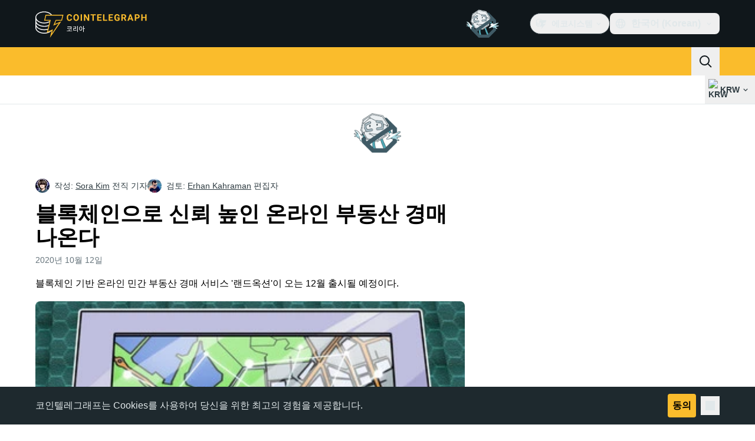

--- FILE ---
content_type: text/html;charset=utf-8
request_url: https://kr.cointelegraph.com/news/online-real-estate-auction-with-increased-trust-in-the-blockchain-is-coming-out
body_size: 23233
content:
<!DOCTYPE html><html  dir="ltr" lang="ko" data-ct-theme="light"><head><meta charset="utf-8">
<meta name="viewport" content="width=device-width, initial-scale=1">
<title>블록체인으로 신뢰 높인 온라인 부동산 경매 나온다 | Cointelegraph</title>
<link href="https://pagead2.googlesyndication.com" rel="preconnect" crossorigin="anonymous" referrerpolicy="no-referrer" fetchpriority="low">
<link href="https://developers.kakao.com" rel="preconnect" referrerpolicy="no-referrer" fetchpriority="low">
<link rel="stylesheet" href="/_duck/ducklings/entry.D_D5DrJt.css" crossorigin>
<link rel="stylesheet" href="/_duck/ducklings/Sidebar.C7NVF1jm.css" crossorigin>
<link rel="stylesheet" href="/_duck/ducklings/AdSlot.E7O2rCko.css" crossorigin>
<link rel="stylesheet" href="/_duck/ducklings/AdblockFallback.CGzA8xw8.css" crossorigin>
<link rel="stylesheet" href="/_duck/ducklings/PostSeoMeta.CICj8nMe.css" crossorigin>
<link rel="stylesheet" href="/_duck/ducklings/TopBar.BiIC1rWT.css" crossorigin>
<link rel="stylesheet" href="/_duck/ducklings/CtInput.CwuiWIgu.css" crossorigin>
<link rel="stylesheet" href="/_duck/ducklings/TickerBar.CyCrrx4w.css" crossorigin>
<link rel="stylesheet" href="/_duck/ducklings/MobileTopBar.DrauSeiq.css" crossorigin>
<link rel="stylesheet" href="/_duck/ducklings/Footer.CG4v6UFX.css" crossorigin>
<link rel="preload" as="image" href="https://images.cointelegraph.com/cdn-cgi/image/f=auto,onerror=redirect,w=1728,q=90/https://s3.cointelegraph.com/storage/uploads/view/a214eb5b1f4281735076eb83fe7c5501.jpg" imagesizes="(max-width: 768px) 328px, (max-width: 1024px) 728px, (max-width: 1280px) 644px, 864px" imagesrcset="https://images.cointelegraph.com/cdn-cgi/image/f=auto,onerror=redirect,w=328,q=90/https://s3.cointelegraph.com/storage/uploads/view/a214eb5b1f4281735076eb83fe7c5501.jpg 328w, https://images.cointelegraph.com/cdn-cgi/image/f=auto,onerror=redirect,w=644,q=90/https://s3.cointelegraph.com/storage/uploads/view/a214eb5b1f4281735076eb83fe7c5501.jpg 644w, https://images.cointelegraph.com/cdn-cgi/image/f=auto,onerror=redirect,w=656,q=90/https://s3.cointelegraph.com/storage/uploads/view/a214eb5b1f4281735076eb83fe7c5501.jpg 656w, https://images.cointelegraph.com/cdn-cgi/image/f=auto,onerror=redirect,w=728,q=90/https://s3.cointelegraph.com/storage/uploads/view/a214eb5b1f4281735076eb83fe7c5501.jpg 728w, https://images.cointelegraph.com/cdn-cgi/image/f=auto,onerror=redirect,w=864,q=90/https://s3.cointelegraph.com/storage/uploads/view/a214eb5b1f4281735076eb83fe7c5501.jpg 864w, https://images.cointelegraph.com/cdn-cgi/image/f=auto,onerror=redirect,w=1288,q=90/https://s3.cointelegraph.com/storage/uploads/view/a214eb5b1f4281735076eb83fe7c5501.jpg 1288w, https://images.cointelegraph.com/cdn-cgi/image/f=auto,onerror=redirect,w=1456,q=90/https://s3.cointelegraph.com/storage/uploads/view/a214eb5b1f4281735076eb83fe7c5501.jpg 1456w, https://images.cointelegraph.com/cdn-cgi/image/f=auto,onerror=redirect,w=1728,q=90/https://s3.cointelegraph.com/storage/uploads/view/a214eb5b1f4281735076eb83fe7c5501.jpg 1728w" fetchpriority="high">
<link rel="modulepreload" as="script" crossorigin href="/_duck/ducklings/Doi8Iara.js">
<link rel="preload" as="font" crossorigin href="/fonts/mint-grotesk copy/Mint-Grotesk-Thin-V131.woff2">
<link rel="preload" as="font" crossorigin href="/_duck/fonts/latin-wght-normal-4NzrPCljtx.woff2">
<link rel="modulepreload" as="script" crossorigin href="/_duck/ducklings/CvmfbhJP.js">
<link rel="modulepreload" as="script" crossorigin href="/_duck/ducklings/C0s_jHzM.js">
<link rel="modulepreload" as="script" crossorigin href="/_duck/ducklings/DQUtXpnA.js">
<link rel="modulepreload" as="script" crossorigin href="/_duck/ducklings/DCqO6CoD.js">
<link rel="modulepreload" as="script" crossorigin href="/_duck/ducklings/CghL1sBQ.js">
<link rel="modulepreload" as="script" crossorigin href="/_duck/ducklings/DrNn9P9l.js">
<link rel="modulepreload" as="script" crossorigin href="/_duck/ducklings/Bt6UJq7W.js">
<link rel="modulepreload" as="script" crossorigin href="/_duck/ducklings/DtHdsfJx.js">
<link rel="modulepreload" as="script" crossorigin href="/_duck/ducklings/CJzZ8YCc.js">
<link rel="modulepreload" as="script" crossorigin href="/_duck/ducklings/CQ2JMqNj.js">
<link rel="modulepreload" as="script" crossorigin href="/_duck/ducklings/D3fo9XdZ.js">
<link rel="modulepreload" as="script" crossorigin href="/_duck/ducklings/BCrECQGq.js">
<link rel="modulepreload" as="script" crossorigin href="/_duck/ducklings/C1y1cowA.js">
<link rel="modulepreload" as="script" crossorigin href="/_duck/ducklings/rP48_Cr3.js">
<link rel="modulepreload" as="script" crossorigin href="/_duck/ducklings/DHG83rtt.js">
<link rel="modulepreload" as="script" crossorigin href="/_duck/ducklings/CDo1C8jQ.js">
<link rel="modulepreload" as="script" crossorigin href="/_duck/ducklings/5FO-OTBu.js">
<link rel="modulepreload" as="script" crossorigin href="/_duck/ducklings/BVNWxH2G.js">
<link rel="modulepreload" as="script" crossorigin href="/_duck/ducklings/Y-poqUTZ.js">
<link rel="modulepreload" as="script" crossorigin href="/_duck/ducklings/Bz-gsTGY.js">
<link rel="modulepreload" as="script" crossorigin href="/_duck/ducklings/DCAC5qSc.js">
<link rel="modulepreload" as="script" crossorigin href="/_duck/ducklings/CQfSNoyH.js">
<link rel="modulepreload" as="script" crossorigin href="/_duck/ducklings/Be5OHEY9.js">
<link rel="modulepreload" as="script" crossorigin href="/_duck/ducklings/bhnzBE9H.js">
<link rel="modulepreload" as="script" crossorigin href="/_duck/ducklings/hc-5gQKB.js">
<link rel="modulepreload" as="script" crossorigin href="/_duck/ducklings/D7958EQa.js">
<link rel="modulepreload" as="script" crossorigin href="/_duck/ducklings/FY36aD63.js">
<link rel="modulepreload" as="script" crossorigin href="/_duck/ducklings/CKYOROaI.js">
<link rel="modulepreload" as="script" crossorigin href="/_duck/ducklings/BPPEnNne.js">
<link rel="modulepreload" as="script" crossorigin href="/_duck/ducklings/CVc48eO5.js">
<link rel="modulepreload" as="script" crossorigin href="/_duck/ducklings/BVp5jUd3.js">
<link rel="modulepreload" as="script" crossorigin href="/_duck/ducklings/Br4uruqp.js">
<link rel="modulepreload" as="script" crossorigin href="/_duck/ducklings/CWrcKv0l.js">
<link rel="modulepreload" as="script" crossorigin href="/_duck/ducklings/MfTLnKAG.js">
<link rel="modulepreload" as="script" crossorigin href="/_duck/ducklings/B8upYv86.js">
<link rel="modulepreload" as="script" crossorigin href="/_duck/ducklings/CXGak8xo.js">
<link rel="modulepreload" as="script" crossorigin href="/_duck/ducklings/Dpn0RED2.js">
<link rel="modulepreload" as="script" crossorigin href="/_duck/ducklings/COkKlyH2.js">
<link rel="modulepreload" as="script" crossorigin href="/_duck/ducklings/0RAWNOfD.js">
<link rel="modulepreload" as="script" crossorigin href="/_duck/ducklings/BLdEZmKN.js">
<link rel="modulepreload" as="script" crossorigin href="/_duck/ducklings/DEp4bx3d.js">
<link rel="modulepreload" as="script" crossorigin href="/_duck/ducklings/CQ-hbO85.js">
<link rel="modulepreload" as="script" crossorigin href="/_duck/ducklings/BTn67j35.js">
<link rel="modulepreload" as="script" crossorigin href="/_duck/ducklings/Bzv_yluV.js">
<link rel="modulepreload" as="script" crossorigin href="/_duck/ducklings/CzjWv5Ei.js">
<link rel="modulepreload" as="script" crossorigin href="/_duck/ducklings/Bdhld8Y5.js">
<link rel="modulepreload" as="script" crossorigin href="/_duck/ducklings/DydL_dMJ.js">
<link rel="modulepreload" as="script" crossorigin href="/_duck/ducklings/Bmf0qI0H.js">
<link rel="modulepreload" as="script" crossorigin href="/_duck/ducklings/9RlbVwf4.js">
<link rel="modulepreload" as="script" crossorigin href="/_duck/ducklings/C_t8Jzex.js">
<link rel="modulepreload" as="script" crossorigin href="/_duck/ducklings/rFHA9MiX.js">
<link rel="modulepreload" as="script" crossorigin href="/_duck/ducklings/BroIe5fe.js">
<link rel="modulepreload" as="script" crossorigin href="/_duck/ducklings/7m5TbfyG.js">
<link rel="modulepreload" as="script" crossorigin href="/_duck/ducklings/B7PkoIxd.js">
<link rel="modulepreload" as="script" crossorigin href="/_duck/ducklings/CWeD7eWY.js">
<link rel="modulepreload" as="script" crossorigin href="/_duck/ducklings/vi54LvtW.js">
<link rel="modulepreload" as="script" crossorigin href="/_duck/ducklings/CqAC7YO6.js">
<link rel="modulepreload" as="script" crossorigin href="/_duck/ducklings/s7CCgGOs.js">
<link rel="modulepreload" as="script" crossorigin href="/_duck/ducklings/DvyTTDoP.js">
<link rel="modulepreload" as="script" crossorigin href="/_duck/ducklings/BAR21w6r.js">
<link rel="modulepreload" as="script" crossorigin href="/_duck/ducklings/CSHnP57Q.js">
<link rel="modulepreload" as="script" crossorigin href="/_duck/ducklings/Dy1VTU-T.js">
<link rel="modulepreload" as="script" crossorigin href="/_duck/ducklings/Gt-qYPu1.js">
<link rel="modulepreload" as="script" crossorigin href="/_duck/ducklings/BA2ABGbJ.js">
<link rel="modulepreload" as="script" crossorigin href="/_duck/ducklings/B8mrxXeT.js">
<link rel="modulepreload" as="script" crossorigin href="/_duck/ducklings/C-np6Kiu.js">
<link rel="modulepreload" as="script" crossorigin href="/_duck/ducklings/hLESgJbz.js">
<link rel="modulepreload" as="script" crossorigin href="/_duck/ducklings/k8KI3VZf.js">
<link rel="modulepreload" as="script" crossorigin href="/_duck/ducklings/BqUjk-OI.js">
<link rel="modulepreload" as="script" crossorigin href="/_duck/ducklings/xixlppah.js">
<link rel="modulepreload" as="script" crossorigin href="/_duck/ducklings/B2N2bPAf.js">
<link rel="modulepreload" as="script" crossorigin href="/_duck/ducklings/CHn7om7R.js">
<link rel="modulepreload" as="script" crossorigin href="/_duck/ducklings/bl1CpxTM.js">
<link rel="modulepreload" as="script" crossorigin href="/_duck/ducklings/DWiDDXxi.js">
<link rel="modulepreload" as="script" crossorigin href="/_duck/ducklings/iMC78RAK.js">
<link rel="modulepreload" as="script" crossorigin href="/_duck/ducklings/DP5oHZbH.js">
<link rel="modulepreload" as="script" crossorigin href="/_duck/ducklings/BOJqxaMU.js">
<link rel="modulepreload" as="script" crossorigin href="/_duck/ducklings/DG4zkawb.js">
<link rel="modulepreload" as="script" crossorigin href="/_duck/ducklings/QM8tBLxU.js">
<link rel="modulepreload" as="script" crossorigin href="/_duck/ducklings/DM46Pb7Z.js">
<link rel="modulepreload" as="script" crossorigin href="/_duck/ducklings/D4M7sRqS.js">
<link rel="modulepreload" as="script" crossorigin href="/_duck/ducklings/Bul951ov.js">
<link rel="modulepreload" as="script" crossorigin href="/_duck/ducklings/BkU1Talk.js">
<link rel="modulepreload" as="script" crossorigin href="/_duck/ducklings/BHi-Hctj.js">
<link rel="modulepreload" as="script" crossorigin href="/_duck/ducklings/DeqBc3rj.js">
<link rel="modulepreload" as="script" crossorigin href="/_duck/ducklings/BcuGUi1B.js">
<link rel="modulepreload" as="script" crossorigin href="/_duck/ducklings/CW_JXPoU.js">
<link rel="modulepreload" as="script" crossorigin href="/_duck/ducklings/D3CZbaMa.js">
<link rel="modulepreload" as="script" crossorigin href="/_duck/ducklings/BQlrfDRT.js">
<link rel="modulepreload" as="script" crossorigin href="/_duck/ducklings/B5gdMO79.js">
<link rel="modulepreload" as="script" crossorigin href="/_duck/ducklings/B90onOq-.js">
<link rel="modulepreload" as="script" crossorigin href="/_duck/ducklings/Chys2YpU.js">
<link rel="modulepreload" as="script" crossorigin href="/_duck/ducklings/BGwRK_tE.js">
<link rel="modulepreload" as="script" crossorigin href="/_duck/ducklings/CAQyOGCt.js">
<link rel="modulepreload" as="script" crossorigin href="/_duck/ducklings/CCytYgqD.js">
<link rel="modulepreload" as="script" crossorigin href="/_duck/ducklings/Dj7GuXts.js">
<link rel="modulepreload" as="script" crossorigin href="/_duck/ducklings/Del4-Q0m.js">
<link rel="modulepreload" as="script" crossorigin href="/_duck/ducklings/DDGNV1lz.js">
<link rel="modulepreload" as="script" crossorigin href="/_duck/ducklings/HNAJqV7k.js">
<link rel="modulepreload" as="script" crossorigin href="/_duck/ducklings/CJrSgQ54.js">
<link rel="modulepreload" as="script" crossorigin href="/_duck/ducklings/8SPYModx.js">
<link rel="modulepreload" as="script" crossorigin href="/_duck/ducklings/hC7NytfU.js">
<link rel="modulepreload" as="script" crossorigin href="/_duck/ducklings/CT2o8r0E.js">
<link rel="modulepreload" as="script" crossorigin href="/_duck/ducklings/DL1iQM_1.js">
<link rel="modulepreload" as="script" crossorigin href="/_duck/ducklings/CK53MiRO.js">
<link rel="modulepreload" as="script" crossorigin href="/_duck/ducklings/Dn2w1ns4.js">
<link rel="modulepreload" as="script" crossorigin href="/_duck/ducklings/DS_dpE88.js">
<link rel="modulepreload" as="script" crossorigin href="/_duck/ducklings/6a9MbSt-.js">
<link rel="modulepreload" as="script" crossorigin href="/_duck/ducklings/DYCoZw1W.js">
<link rel="preload" as="fetch" fetchpriority="low" crossorigin="anonymous" href="/_duck/ducklings/builds/meta/1da35fdf-d24e-468c-bd3e-64ee56b7dfbf.json">
<link rel="prefetch" as="script" crossorigin href="/_duck/ducklings/CijMxEZr.js">
<link rel="prefetch" as="script" crossorigin href="/_duck/ducklings/CGGuVqzM.js">
<link rel="prefetch" as="script" crossorigin href="/_duck/ducklings/BBk-6QK1.js">
<link rel="prefetch" as="style" crossorigin href="/_duck/ducklings/Toaster.quSoDDrE.css">
<link rel="prefetch" as="script" crossorigin href="/_duck/ducklings/BjWWS7pH.js">
<link rel="prefetch" as="script" crossorigin href="/_duck/ducklings/D56ST7kc.js">
<link rel="prefetch" as="script" crossorigin href="/_duck/ducklings/Cwl9SVCu.js">
<link rel="prefetch" as="script" crossorigin href="/_duck/ducklings/YKTLI3P0.js">
<link rel="prefetch" as="style" crossorigin href="/_duck/ducklings/index.RzMI8_0o.css">
<link rel="prefetch" as="script" crossorigin href="/_duck/ducklings/BzukHisk.js">
<link rel="prefetch" as="script" crossorigin href="/_duck/ducklings/D4IaU4we.js">
<link rel="prefetch" as="script" crossorigin href="/_duck/ducklings/B18X9oUW.js">
<link rel="prefetch" as="style" crossorigin href="/_duck/ducklings/BottomStack.BfRm2Ihm.css">
<link rel="prefetch" as="script" crossorigin href="/_duck/ducklings/CppTvwBa.js">
<link rel="prefetch" as="script" crossorigin href="/_duck/ducklings/XDEqrk8c.js">
<link rel="prefetch" as="script" crossorigin href="/_duck/ducklings/Bq2QgRO8.js">
<link rel="prefetch" as="script" crossorigin href="/_duck/ducklings/Ehitx4FT.js">
<link rel="prefetch" as="script" crossorigin href="/_duck/ducklings/CvVRlCb2.js">
<link rel="prefetch" as="script" crossorigin href="/_duck/ducklings/BzjFMZoa.js">
<link rel="prefetch" as="script" crossorigin href="/_duck/ducklings/zIdmYGHL.js">
<link rel="prefetch" as="script" crossorigin href="/_duck/ducklings/CSBUthnh.js">
<link rel="prefetch" as="script" crossorigin href="/_duck/ducklings/C6QnbaTD.js">
<link rel="prefetch" as="script" crossorigin href="/_duck/ducklings/5pNGuTGc.js">
<link rel="prefetch" as="script" crossorigin href="/_duck/ducklings/D1Z23BV-.js">
<link rel="prefetch" as="script" crossorigin href="/_duck/ducklings/D_TLEcFl.js">
<link rel="prefetch" as="script" crossorigin href="/_duck/ducklings/DtfIwhMZ.js">
<link rel="prefetch" as="script" crossorigin href="/_duck/ducklings/Cdz9nXnH.js">
<link rel="prefetch" as="script" crossorigin href="/_duck/ducklings/CX7lojZ0.js">
<link rel="prefetch" as="script" crossorigin href="/_duck/ducklings/DK6ETPKi.js">
<link rel="prefetch" as="style" crossorigin href="/_duck/ducklings/AdTextBanner.iHGdZCUv.css">
<link rel="prefetch" as="script" crossorigin href="/_duck/ducklings/BTDvf0q8.js">
<link rel="prefetch" as="style" crossorigin href="/_duck/ducklings/index.D-gDOaUl.css">
<link rel="prefetch" as="script" crossorigin href="/_duck/ducklings/CR3Q6b4S.js">
<link rel="prefetch" as="script" crossorigin href="/_duck/ducklings/B4M3DYaD.js">
<link rel="prefetch" as="style" crossorigin href="/_duck/ducklings/index.DZ8iWNwc.css">
<link rel="prefetch" as="script" crossorigin href="/_duck/ducklings/B-9JGjcv.js">
<link rel="prefetch" as="style" crossorigin href="/_duck/ducklings/AdPromoButtonStack.kXBLT4qL.css">
<link rel="prefetch" as="script" crossorigin href="/_duck/ducklings/Blqzlolw.js">
<link rel="prefetch" as="script" crossorigin href="/_duck/ducklings/CWqGQC9B.js">
<link rel="prefetch" as="script" crossorigin href="/_duck/ducklings/z1bp-Sf4.js">
<link rel="prefetch" as="script" crossorigin href="/_duck/ducklings/CYfKIAR_.js">
<link rel="prefetch" as="style" crossorigin href="/_duck/ducklings/AdStoryWidget.D2os0aTP.css">
<link rel="prefetch" as="script" crossorigin href="/_duck/ducklings/DtQCMTZ5.js">
<link rel="prefetch" as="style" crossorigin href="/_duck/ducklings/AdParallax.BJKd570x.css">
<link rel="prefetch" as="script" crossorigin href="/_duck/ducklings/D9oF0hMd.js">
<link rel="prefetch" as="script" crossorigin href="/_duck/ducklings/Bgl85cfE.js">
<link rel="prefetch" as="script" crossorigin href="/_duck/ducklings/B7EwB7I9.js">
<link rel="prefetch" as="style" crossorigin href="/_duck/ducklings/AdWideParallax.CZ9moqjx.css">
<link rel="prefetch" as="script" crossorigin href="/_duck/ducklings/CS_0FW-0.js">
<link rel="prefetch" as="script" crossorigin href="/_duck/ducklings/DQAFy__h.js">
<link rel="prefetch" as="style" crossorigin href="/_duck/ducklings/NewsletterSubscriptionFormEmbed.kmo_mFsR.css">
<link rel="prefetch" as="script" crossorigin href="/_duck/ducklings/C9S90cp5.js">
<link rel="prefetch" as="style" crossorigin href="/_duck/ducklings/InlineRateLiveDataEmbed.BfUgLVTL.css">
<link rel="prefetch" as="script" crossorigin href="/_duck/ducklings/BWyOKbzZ.js">
<link rel="prefetch" as="script" crossorigin href="/_duck/ducklings/D6hy6IyR.js">
<link rel="prefetch" as="script" crossorigin href="/_duck/ducklings/DP-spNs8.js">
<link rel="prefetch" as="script" crossorigin href="/_duck/ducklings/DHrfJFdp.js">
<link rel="prefetch" as="script" crossorigin href="/_duck/ducklings/ChwRd6jJ.js">
<link rel="prefetch" as="style" crossorigin href="/_duck/ducklings/InstagramEmbed.DrW_3Kre.css">
<link rel="prefetch" as="script" crossorigin href="/_duck/ducklings/BtKbFSl8.js">
<link rel="prefetch" as="style" crossorigin href="/_duck/ducklings/CerosEmbed.CZk__VAr.css">
<link rel="prefetch" as="script" crossorigin href="/_duck/ducklings/fTwtymjc.js">
<link rel="prefetch" as="script" crossorigin href="/_duck/ducklings/DTbSrzGu.js">
<link rel="prefetch" as="script" crossorigin href="/_duck/ducklings/B3Gy4pMZ.js">
<link rel="prefetch" as="script" crossorigin href="/_duck/ducklings/JtIsNl1J.js">
<meta name="apple-mobile-web-app-title" content="Cointelegraph">
<meta name="application-name" content="Cointelegraph">
<meta name="msapplication-TileColor" content="#1a1b1d">
<meta name="msapplication-config" content="/browserconfig.xml">
<meta name="msapplication-TileImage" content="/_duck/img/favicons/mstitle-144x144.png">
<meta name="theme-color" content="#1a1b1d">
<meta name="telegram:channel" content="@cointelegraph">
<link rel="apple-touch-icon" sizes="180x180" href="/_duck/img/favicons/apple-touch-icon.png">
<link rel="icon" type="image/png" sizes="16x16" href="/_duck/img/favicons/favicon-16x16.png">
<link rel="icon" type="image/png" sizes="32x32" href="/_duck/img/favicons/favicon-32x32.png">
<link rel="manifest" href="/site.webmanifest">
<link rel="mask-icon" href="/_duck/img/favicons/safari-pinned-tab.svg" color="#1a1b1d">
<link rel="shortcut icon" href="/favicon.ico">
<meta name="description" content="블록체인 기반 온라인 민간 부동산 경매 서비스 '랜드옥션'이 오는 12월 출시될 예정이다.">
<meta property="og:title" content="블록체인으로 신뢰 높인 온라인 부동산 경매 나온다 | Cointelegraph">
<meta property="og:description" content="블록체인 기반 온라인 민간 부동산 경매 서비스 '랜드옥션'이 오는 12월 출시될 예정이다.">
<meta property="og:site_name" content="Cointelegraph">
<meta property="og:url" content="https://kr.cointelegraph.com/news/online-real-estate-auction-with-increased-trust-in-the-blockchain-is-coming-out">
<meta property="og:locale" content="ko">
<meta property="og:image" content="https://images.cointelegraph.com/cdn-cgi/image/f=auto,onerror=redirect,w=1200/https://s3.cointelegraph.com/storage/uploads/view/a214eb5b1f4281735076eb83fe7c5501.jpg">
<meta property="og:type" content="article">
<meta name="twitter:title" content="블록체인으로 신뢰 높인 온라인 부동산 경매 나온다 | Cointelegraph">
<meta name="twitter:description" content="블록체인 기반 온라인 민간 부동산 경매 서비스 '랜드옥션'이 오는 12월 출시될 예정이다.">
<meta name="twitter:image" content="https://images.cointelegraph.com/cdn-cgi/image/f=auto,onerror=redirect,w=1200/https://s3.cointelegraph.com/storage/uploads/view/a214eb5b1f4281735076eb83fe7c5501.jpg">
<meta name="twitter:card" content="summary_large_image">
<link rel="alternate" href="https://kr.cointelegraph.com/news/online-real-estate-auction-with-increased-trust-in-the-blockchain-is-coming-out" hreflang="ko">
<link rel="canonical" href="https://kr.cointelegraph.com/news/online-real-estate-auction-with-increased-trust-in-the-blockchain-is-coming-out">
<link rel="alternate" type="application/rss+xml" title="Cointelegraph RSS Feed" href="https://cointelegraph.com/rss" hreflang="en">
<meta name="robots" content="max-image-preview:large">
<meta name="twitter:site" content="@cointelegraph">
<meta name="twitter:creator" content="@cointelegraph">
<script type="module" src="/_duck/ducklings/Doi8Iara.js" crossorigin></script><meta name="sentry-trace" content="2ef41a11b17ccdd58b599a7c8bd87b63-341614961243a14b-0"/>
<meta name="baggage" content="sentry-environment=production,sentry-release=release-137,sentry-public_key=898e8ab99e9fa726a01051fba6c430b0,sentry-trace_id=2ef41a11b17ccdd58b599a7c8bd87b63,sentry-sampled=false,sentry-sample_rand=0.39620630718883165,sentry-sample_rate=0.1"/></head><body><div id="__duck"><!--[--><!----><!--[--><!--[--><span></span><!--[--><div class=""><!--[--><div data-ct-theme="dark" data-testid="top-bar" class="duraction-300 relative bg-ct-ds-bg-1 transition-all ease-in-out"><div class="py-4 container flex items-center justify-between"><div class="absolute bottom-0 left-0 right-0 top-0 overflow-hidden"><div class="container h-full"><div></div></div></div><a href="/" class="inline-flex cursor-pointer items-center focus:outline-none z-[2] transition-all duration-300 ease-in-out h-12 w-48" data-testid="logo" data-gtm-locator="clickon_logo" title="Cointelegraph"><img class="h-8 w-32 object-contain object-center tablet:h-10 tablet:w-40 desktop:h-12 desktop:w-48" alt="Cointelegraph" src="/_duck/img/site-logo/kr.svg" decoding="async" fetchpriority="high" loading="eager"></a><div class="z-[2] flex items-center gap-x-5"><div class="_ad-slot_xzt52_1 me-4 h-12 w-32 self-center" style="--aspect-ratio:null;" data-testid="desktop-banner"><!--[--><img class="_image_51qro_1" src="https://images.cointelegraph.com/images/373_aHR0cHM6Ly9zMy5jb2ludGVsZWdyYXBoLmNvbS9zdG9yYWdlL3VwbG9hZHMvdmlldy9hNGFkNDk1ZmMwNGJkOTdmNzE2NDlhNDhkNjAwM2QwMC5wbmc=.png"><!--]--></div><!--[--><div class="relative" data-testid="product-dropdown" data-headlessui-state><button type="button" class="inline-flex justify-center items-center font-semibold transition focus:outline-none cursor-pointer aria-disabled:cursor-default p-1.5 text-sm aria-disabled:ct-ds-fg-weak text-ct-ds-fg-default ui-not-selected:hover:bg-ct-ds-bg-3 focus-visible:bg-ct-ds-bg-3 aria-checked:bg-ct-ds-bg-3 flex h-9 items-center rounded-full border border-ct-ds-border-default p-2" data-testid="product-dropdown-select-button" data-gtm-locator="head_ecosystem_clickon" id="headlessui-listbox-button-v-1-0-0" aria-haspopup="listbox" aria-expanded="false" data-headlessui-state><!--[--><span data-allow-missmatch aria-hidden="true" class="inline-flex h-[1em] w-[1em] bg-current _ct-svg-mask_4i9v8_1" style="--url:url(&quot;/_duck/img/icons/ct-logo.svg&quot;);--size:1.25rem;" data-allow-mismatch role="img">   </span><span class="ps-2">에코시스템</span><span data-allow-missmatch aria-hidden="true" class="inline-flex h-[1em] w-[1em] bg-current _ct-svg-mask_4i9v8_1 ui-open:rotate-180" style="--url:url(&quot;/_duck/img/icons/arrow-chevron-down.svg&quot;);--size:1.25rem;" data-allow-mismatch role="img">   </span><!--]--></button><!----></div><!--]--><div class="inline-flex items-center"><!--[--><a class="inline-flex items-center gap-1 px-0.5 py-1.5 text-sm text-ct-ds-fg-default hover:text-ct-ds-fg-stronger focus:outline-none ui-open:bg-ct-ds-bg-1 ui-open:text-ct-ds-accent-primary-default" rel="nofollow" href="https://www.facebook.com/CointelegraphKR/" target="_blank" data-testid="social-facebook"><span class="h-5 w-5 text-xl empty:hidden"><!--[--><span data-allow-missmatch aria-hidden="true" class="inline-flex h-[1em] w-[1em] bg-current _ct-svg-mask_4i9v8_1" style="--url:url(&quot;/_duck/img/icons/logo-facebook.svg&quot;);--size:1.25rem;" data-allow-mismatch role="img">   </span><!--]--></span><!----></a><a class="inline-flex items-center gap-1 px-0.5 py-1.5 text-sm text-ct-ds-fg-default hover:text-ct-ds-fg-stronger focus:outline-none ui-open:bg-ct-ds-bg-1 ui-open:text-ct-ds-accent-primary-default" rel="nofollow" href="https://twitter.com/CoinTelegraphKR" target="_blank" data-testid="social-x"><span class="h-5 w-5 text-xl empty:hidden"><!--[--><span data-allow-missmatch aria-hidden="true" class="inline-flex h-[1em] w-[1em] bg-current _ct-svg-mask_4i9v8_1" style="--url:url(&quot;/_duck/img/icons/logo-x.svg&quot;);--size:1.25rem;" data-allow-mismatch role="img">   </span><!--]--></span><!----></a><a class="inline-flex items-center gap-1 px-0.5 py-1.5 text-sm text-ct-ds-fg-default hover:text-ct-ds-fg-stronger focus:outline-none ui-open:bg-ct-ds-bg-1 ui-open:text-ct-ds-accent-primary-default" rel="nofollow" href="https://telegram.me/CointelegraphKR" target="_blank" data-testid="social-telegram"><span class="h-5 w-5 text-xl empty:hidden"><!--[--><span data-allow-missmatch aria-hidden="true" class="inline-flex h-[1em] w-[1em] bg-current _ct-svg-mask_4i9v8_1" style="--url:url(&quot;/_duck/img/icons/logo-telegram.svg&quot;);--size:1.25rem;" data-allow-mismatch role="img">   </span><!--]--></span><!----></a><!--]--></div><!--[--><div class="relative"><button class="flex h-9 cursor-pointer items-center rounded-lg p-2 text-ct-ds-fg-default hover:bg-ct-ds-bg-3 hover:text-ct-ds-fg-strong" data-testid="language-select-button" id="headlessui-listbox-button-v-1-0-2" aria-haspopup="listbox" aria-expanded="false" data-headlessui-state><span data-allow-missmatch aria-hidden="true" class="inline-flex h-[1em] w-[1em] bg-current _ct-svg-mask_4i9v8_1" style="--url:url(&quot;/_duck/img/icons/obj-world.svg&quot;);--size:1.25rem;" data-allow-mismatch role="img">   </span><span class="me-1 ms-2 font-semibold">한국어 (Korean)</span><span data-allow-missmatch aria-hidden="true" class="inline-flex h-[1em] w-[1em] bg-current _ct-svg-mask_4i9v8_1 ui-open:rotate-180" style="--url:url(&quot;/_duck/img/icons/arrow-chevron-down.svg&quot;);--size:1.25rem;" data-allow-mismatch role="img">   </span></button><!----></div><!--]--><!----></div></div></div><header class="before:ct-ds-bg-1 flex bg-ct-ds-accent-primary-default"><nav class="container flex items-center justify-between desktop:ps-10"><div class="flex items-center" data-testid="menu-items"><!--[--><div class="relative" data-headlessui-state data-gtm-locator="main_menu_head_1"><button id="headlessui-menu-button-v-1-0-5-0" type="button" aria-haspopup="menu" aria-expanded="false" data-headlessui-state class="cursor-default text-base text-ct-ds-fg-strong font-medium text-ct-ds-fg-strong hover:bg-ct-ds-accent-primary-muted focus:bg-ct-ds-accent-primary-muted ui-open:bg-ct-ds-accent-primary-muted px-5 py-3 text-base tracking-tight" data-gtm-locator="main_menu_head_0" data-testid="menu-item">뉴스</button><!----></div><div class="relative" data-headlessui-state data-gtm-locator="main_menu_head_2"><button id="headlessui-menu-button-v-1-0-5-2" type="button" aria-haspopup="menu" aria-expanded="false" data-headlessui-state class="cursor-default text-base text-ct-ds-fg-strong font-medium text-ct-ds-fg-strong hover:bg-ct-ds-accent-primary-muted focus:bg-ct-ds-accent-primary-muted ui-open:bg-ct-ds-accent-primary-muted px-5 py-3 text-base tracking-tight" data-gtm-locator="main_menu_head_1" data-testid="menu-item">시장</button><!----></div><div class="relative" data-headlessui-state data-gtm-locator="main_menu_head_3"><button id="headlessui-menu-button-v-1-0-5-4" type="button" aria-haspopup="menu" aria-expanded="false" data-headlessui-state class="cursor-default text-base text-ct-ds-fg-strong font-medium text-ct-ds-fg-strong hover:bg-ct-ds-accent-primary-muted focus:bg-ct-ds-accent-primary-muted ui-open:bg-ct-ds-accent-primary-muted px-5 py-3 text-base tracking-tight" data-gtm-locator="main_menu_head_2" data-testid="menu-item">인물</button><!----></div><div class="relative" data-headlessui-state data-gtm-locator="main_menu_head_4"><button id="headlessui-menu-button-v-1-0-5-6" type="button" aria-haspopup="menu" aria-expanded="false" data-headlessui-state class="cursor-default text-base text-ct-ds-fg-strong font-medium text-ct-ds-fg-strong hover:bg-ct-ds-accent-primary-muted focus:bg-ct-ds-accent-primary-muted ui-open:bg-ct-ds-accent-primary-muted px-5 py-3 text-base tracking-tight" data-gtm-locator="main_menu_head_3" data-testid="menu-item">배우다</button><!----></div><div class="relative" data-headlessui-state data-gtm-locator="main_menu_head_5"><button id="headlessui-menu-button-v-1-0-5-8" type="button" aria-haspopup="menu" aria-expanded="false" data-headlessui-state class="cursor-default text-base text-ct-ds-fg-strong font-medium text-ct-ds-fg-strong hover:bg-ct-ds-accent-primary-muted focus:bg-ct-ds-accent-primary-muted ui-open:bg-ct-ds-accent-primary-muted px-5 py-3 text-base tracking-tight" data-gtm-locator="main_menu_head_4" data-testid="menu-item">회사 소개</button><!----></div><!--]--></div><!--[--><!--[--><div class="relative" data-headlessui-state><!--[--><button class="font-medium text-ct-ds-fg-strong hover:bg-ct-ds-accent-primary-muted focus:bg-ct-ds-accent-primary-muted ui-open:bg-ct-ds-accent-primary-muted p-3 text-sm tracking-tight" data-testid="desktop-search-popover" id="headlessui-popover-button-v-1-0-5-10" type="button" aria-expanded="false" data-headlessui-state><span data-allow-missmatch aria-hidden="true" class="inline-flex h-[1em] w-[1em] bg-current _ct-svg-mask_4i9v8_1 h-5" style="--url:url(&quot;/_duck/img/icons/app-search.svg&quot;);--size:1.5rem;" data-allow-mismatch role="img">   </span></button><!----><!--]--><!----></div><!--]--><div hidden style="position:fixed;top:1;left:1;width:1;height:0;padding:0;margin:-1;overflow:hidden;clip:rect(0, 0, 0, 0);white-space:nowrap;border-width:0;display:none;"></div><!--]--></nav></header><!--]--></div><div class="relative z-[1] -mb-px flex flex-nowrap border-b border-ct-ds-border-default bg-ct-ds-bg-sub" data-testid="infinite-tickers"><div class="flex select-none flex-nowrap overflow-hidden whitespace-nowrap rtl:flex-row-reverse" style="--6172e022:0;"><div class="_marquee-block_1a5fo_1"><!--[--><div class="flex"><!--[--><a href="/tron-price-index" class="inline-flex gap-1 px-2 py-1.5 hover:bg-ct-ds-bg-3" data-testid="rate-ticker"><span class="text-sm font-semibold text-ct-ds-fg-stronger" data-testid="rate-ticker-title">TRX</span><span class="text-sm" data-testid="rate-ticker-price">₩429.46</span><span class="inline-flex items-center font-semibold tracking-tight gap-1 text-sm text-ct-ds-accent-red-default" data-testid="rate-ticker-price-change"><svg viewBox="0 0 16 16" fill="none" xmlns="http://www.w3.org/2000/svg" class="h-3 w-3 my-1 me-0.5"><!----><path d="M8.96741 13.4545C8.53745 14.1818 7.46257 14.1818 7.03262 13.4545L1.22826 3.63636C0.798305 2.90909 1.33575 2 2.19565 2H13.8044C14.6643 2 15.2017 2.90909 14.7718 3.63636L8.96741 13.4545Z" fill="currentColor"></path></svg> 0.50%</span></a><a href="/stellar-price-index" class="inline-flex gap-1 px-2 py-1.5 hover:bg-ct-ds-bg-3" data-testid="rate-ticker"><span class="text-sm font-semibold text-ct-ds-fg-stronger" data-testid="rate-ticker-title">XLM</span><span class="text-sm" data-testid="rate-ticker-price">₩304.45</span><span class="inline-flex items-center font-semibold tracking-tight gap-1 text-sm text-ct-ds-accent-red-default" data-testid="rate-ticker-price-change"><svg viewBox="0 0 16 16" fill="none" xmlns="http://www.w3.org/2000/svg" class="h-3 w-3 my-1 me-0.5"><!----><path d="M8.96741 13.4545C8.53745 14.1818 7.46257 14.1818 7.03262 13.4545L1.22826 3.63636C0.798305 2.90909 1.33575 2 2.19565 2H13.8044C14.6643 2 15.2017 2.90909 14.7718 3.63636L8.96741 13.4545Z" fill="currentColor"></path></svg> 0.58%</span></a><a href="/hyperliquid-price-index" class="inline-flex gap-1 px-2 py-1.5 hover:bg-ct-ds-bg-3" data-testid="rate-ticker"><span class="text-sm font-semibold text-ct-ds-fg-stronger" data-testid="rate-ticker-title">HYPE</span><span class="text-sm" data-testid="rate-ticker-price">₩33,280.76</span><span class="inline-flex items-center font-semibold tracking-tight gap-1 text-sm text-ct-ds-accent-green-default" data-testid="rate-ticker-price-change"><svg viewBox="0 0 16 16" fill="none" xmlns="http://www.w3.org/2000/svg" class="h-3 w-3 my-1 me-0.5"><path d="M7.03262 2.54545C7.46257 1.81818 8.53745 1.81818 8.96741 2.54545L14.7718 12.3636C15.2017 13.0909 14.6643 14 13.8044 14H2.19565C1.33575 14 0.798305 13.0909 1.22826 12.3636L7.03262 2.54545Z" fill="currentColor"></path><!----></svg> 0.27%</span></a><a href="/chainlink-price-index" class="inline-flex gap-1 px-2 py-1.5 hover:bg-ct-ds-bg-3" data-testid="rate-ticker"><span class="text-sm font-semibold text-ct-ds-fg-stronger" data-testid="rate-ticker-title">LINK</span><span class="text-sm" data-testid="rate-ticker-price">₩17,560.77</span><span class="inline-flex items-center font-semibold tracking-tight gap-1 text-sm text-ct-ds-accent-red-default" data-testid="rate-ticker-price-change"><svg viewBox="0 0 16 16" fill="none" xmlns="http://www.w3.org/2000/svg" class="h-3 w-3 my-1 me-0.5"><!----><path d="M8.96741 13.4545C8.53745 14.1818 7.46257 14.1818 7.03262 13.4545L1.22826 3.63636C0.798305 2.90909 1.33575 2 2.19565 2H13.8044C14.6643 2 15.2017 2.90909 14.7718 3.63636L8.96741 13.4545Z" fill="currentColor"></path></svg> 0.98%</span></a><a href="/xrp-price-index" class="inline-flex gap-1 px-2 py-1.5 hover:bg-ct-ds-bg-3" data-testid="rate-ticker"><span class="text-sm font-semibold text-ct-ds-fg-stronger" data-testid="rate-ticker-title">XRP</span><span class="text-sm" data-testid="rate-ticker-price">₩2,752.26</span><span class="inline-flex items-center font-semibold tracking-tight gap-1 text-sm text-ct-ds-accent-red-default" data-testid="rate-ticker-price-change"><svg viewBox="0 0 16 16" fill="none" xmlns="http://www.w3.org/2000/svg" class="h-3 w-3 my-1 me-0.5"><!----><path d="M8.96741 13.4545C8.53745 14.1818 7.46257 14.1818 7.03262 13.4545L1.22826 3.63636C0.798305 2.90909 1.33575 2 2.19565 2H13.8044C14.6643 2 15.2017 2.90909 14.7718 3.63636L8.96741 13.4545Z" fill="currentColor"></path></svg> 1.23%</span></a><a href="/xmr-price-index" class="inline-flex gap-1 px-2 py-1.5 hover:bg-ct-ds-bg-3" data-testid="rate-ticker"><span class="text-sm font-semibold text-ct-ds-fg-stronger" data-testid="rate-ticker-title">XMR</span><span class="text-sm" data-testid="rate-ticker-price">₩712,326.42</span><span class="inline-flex items-center font-semibold tracking-tight gap-1 text-sm text-ct-ds-accent-red-default" data-testid="rate-ticker-price-change"><svg viewBox="0 0 16 16" fill="none" xmlns="http://www.w3.org/2000/svg" class="h-3 w-3 my-1 me-0.5"><!----><path d="M8.96741 13.4545C8.53745 14.1818 7.46257 14.1818 7.03262 13.4545L1.22826 3.63636C0.798305 2.90909 1.33575 2 2.19565 2H13.8044C14.6643 2 15.2017 2.90909 14.7718 3.63636L8.96741 13.4545Z" fill="currentColor"></path></svg> 6.15%</span></a><a href="/doge-price-index" class="inline-flex gap-1 px-2 py-1.5 hover:bg-ct-ds-bg-3" data-testid="rate-ticker"><span class="text-sm font-semibold text-ct-ds-fg-stronger" data-testid="rate-ticker-title">DOGE</span><span class="text-sm" data-testid="rate-ticker-price">₩178.67</span><span class="inline-flex items-center font-semibold tracking-tight gap-1 text-sm text-ct-ds-accent-red-default" data-testid="rate-ticker-price-change"><svg viewBox="0 0 16 16" fill="none" xmlns="http://www.w3.org/2000/svg" class="h-3 w-3 my-1 me-0.5"><!----><path d="M8.96741 13.4545C8.53745 14.1818 7.46257 14.1818 7.03262 13.4545L1.22826 3.63636C0.798305 2.90909 1.33575 2 2.19565 2H13.8044C14.6643 2 15.2017 2.90909 14.7718 3.63636L8.96741 13.4545Z" fill="currentColor"></path></svg> 0.96%</span></a><a href="/zec-price-index" class="inline-flex gap-1 px-2 py-1.5 hover:bg-ct-ds-bg-3" data-testid="rate-ticker"><span class="text-sm font-semibold text-ct-ds-fg-stronger" data-testid="rate-ticker-title">ZEC</span><span class="text-sm" data-testid="rate-ticker-price">₩519,758</span><span class="inline-flex items-center font-semibold tracking-tight gap-1 text-sm text-ct-ds-accent-red-default" data-testid="rate-ticker-price-change"><svg viewBox="0 0 16 16" fill="none" xmlns="http://www.w3.org/2000/svg" class="h-3 w-3 my-1 me-0.5"><!----><path d="M8.96741 13.4545C8.53745 14.1818 7.46257 14.1818 7.03262 13.4545L1.22826 3.63636C0.798305 2.90909 1.33575 2 2.19565 2H13.8044C14.6643 2 15.2017 2.90909 14.7718 3.63636L8.96741 13.4545Z" fill="currentColor"></path></svg> 4.29%</span></a><a href="/binance-coin-price-index" class="inline-flex gap-1 px-2 py-1.5 hover:bg-ct-ds-bg-3" data-testid="rate-ticker"><span class="text-sm font-semibold text-ct-ds-fg-stronger" data-testid="rate-ticker-title">BNB</span><span class="text-sm" data-testid="rate-ticker-price">₩127.83만</span><span class="inline-flex items-center font-semibold tracking-tight gap-1 text-sm text-ct-ds-accent-red-default" data-testid="rate-ticker-price-change"><svg viewBox="0 0 16 16" fill="none" xmlns="http://www.w3.org/2000/svg" class="h-3 w-3 my-1 me-0.5"><!----><path d="M8.96741 13.4545C8.53745 14.1818 7.46257 14.1818 7.03262 13.4545L1.22826 3.63636C0.798305 2.90909 1.33575 2 2.19565 2H13.8044C14.6643 2 15.2017 2.90909 14.7718 3.63636L8.96741 13.4545Z" fill="currentColor"></path></svg> 1.38%</span></a><a href="/ada-price-index" class="inline-flex gap-1 px-2 py-1.5 hover:bg-ct-ds-bg-3" data-testid="rate-ticker"><span class="text-sm font-semibold text-ct-ds-fg-stronger" data-testid="rate-ticker-title">ADA</span><span class="text-sm" data-testid="rate-ticker-price">₩516.97</span><span class="inline-flex items-center font-semibold tracking-tight gap-1 text-sm text-ct-ds-accent-red-default" data-testid="rate-ticker-price-change"><svg viewBox="0 0 16 16" fill="none" xmlns="http://www.w3.org/2000/svg" class="h-3 w-3 my-1 me-0.5"><!----><path d="M8.96741 13.4545C8.53745 14.1818 7.46257 14.1818 7.03262 13.4545L1.22826 3.63636C0.798305 2.90909 1.33575 2 2.19565 2H13.8044C14.6643 2 15.2017 2.90909 14.7718 3.63636L8.96741 13.4545Z" fill="currentColor"></path></svg> 1.03%</span></a><a href="/bitcoin-cash-price-index" class="inline-flex gap-1 px-2 py-1.5 hover:bg-ct-ds-bg-3" data-testid="rate-ticker"><span class="text-sm font-semibold text-ct-ds-fg-stronger" data-testid="rate-ticker-title">BCH</span><span class="text-sm" data-testid="rate-ticker-price">₩858,933.09</span><span class="inline-flex items-center font-semibold tracking-tight gap-1 text-sm text-ct-ds-accent-red-default" data-testid="rate-ticker-price-change"><svg viewBox="0 0 16 16" fill="none" xmlns="http://www.w3.org/2000/svg" class="h-3 w-3 my-1 me-0.5"><!----><path d="M8.96741 13.4545C8.53745 14.1818 7.46257 14.1818 7.03262 13.4545L1.22826 3.63636C0.798305 2.90909 1.33575 2 2.19565 2H13.8044C14.6643 2 15.2017 2.90909 14.7718 3.63636L8.96741 13.4545Z" fill="currentColor"></path></svg> 0.35%</span></a><a href="/bitcoin-price" class="inline-flex gap-1 px-2 py-1.5 hover:bg-ct-ds-bg-3" data-testid="rate-ticker"><span class="text-sm font-semibold text-ct-ds-fg-stronger" data-testid="rate-ticker-title">BTC</span><span class="text-sm" data-testid="rate-ticker-price">₩1.28억</span><span class="inline-flex items-center font-semibold tracking-tight gap-1 text-sm text-ct-ds-accent-red-default" data-testid="rate-ticker-price-change"><svg viewBox="0 0 16 16" fill="none" xmlns="http://www.w3.org/2000/svg" class="h-3 w-3 my-1 me-0.5"><!----><path d="M8.96741 13.4545C8.53745 14.1818 7.46257 14.1818 7.03262 13.4545L1.22826 3.63636C0.798305 2.90909 1.33575 2 2.19565 2H13.8044C14.6643 2 15.2017 2.90909 14.7718 3.63636L8.96741 13.4545Z" fill="currentColor"></path></svg> 1.05%</span></a><a href="/ethereum-price" class="inline-flex gap-1 px-2 py-1.5 hover:bg-ct-ds-bg-3" data-testid="rate-ticker"><span class="text-sm font-semibold text-ct-ds-fg-stronger" data-testid="rate-ticker-title">ETH</span><span class="text-sm" data-testid="rate-ticker-price">₩427.07만</span><span class="inline-flex items-center font-semibold tracking-tight gap-1 text-sm text-ct-ds-accent-red-default" data-testid="rate-ticker-price-change"><svg viewBox="0 0 16 16" fill="none" xmlns="http://www.w3.org/2000/svg" class="h-3 w-3 my-1 me-0.5"><!----><path d="M8.96741 13.4545C8.53745 14.1818 7.46257 14.1818 7.03262 13.4545L1.22826 3.63636C0.798305 2.90909 1.33575 2 2.19565 2H13.8044C14.6643 2 15.2017 2.90909 14.7718 3.63636L8.96741 13.4545Z" fill="currentColor"></path></svg> 0.58%</span></a><a href="/solana-price-index" class="inline-flex gap-1 px-2 py-1.5 hover:bg-ct-ds-bg-3" data-testid="rate-ticker"><span class="text-sm font-semibold text-ct-ds-fg-stronger" data-testid="rate-ticker-title">SOL</span><span class="text-sm" data-testid="rate-ticker-price">₩183,740.35</span><span class="inline-flex items-center font-semibold tracking-tight gap-1 text-sm text-ct-ds-accent-red-default" data-testid="rate-ticker-price-change"><svg viewBox="0 0 16 16" fill="none" xmlns="http://www.w3.org/2000/svg" class="h-3 w-3 my-1 me-0.5"><!----><path d="M8.96741 13.4545C8.53745 14.1818 7.46257 14.1818 7.03262 13.4545L1.22826 3.63636C0.798305 2.90909 1.33575 2 2.19565 2H13.8044C14.6643 2 15.2017 2.90909 14.7718 3.63636L8.96741 13.4545Z" fill="currentColor"></path></svg> 0.49%</span></a><!--]--></div><!--]--></div><!--[--><!--]--></div><div class="h-8 flex-grow"></div><!--[--><div class="relative flex-shrink-0" data-headlessui-state><button type="button" class="inline-flex justify-center items-center font-semibold transition focus:outline-none cursor-pointer aria-disabled:cursor-default p-1.5 text-sm aria-disabled:ct-ds-fg-weak text-ct-ds-fg-default ui-not-selected:hover:bg-ct-ds-bg-3 focus-visible:bg-ct-ds-bg-3 aria-checked:bg-ct-ds-bg-3" data-testid="currency-dropdown-button" id="headlessui-listbox-button-v-1-0-6-0" aria-haspopup="listbox" aria-expanded="false" data-headlessui-state><!--[--><img data-testid="currency-dropdown-selected-img" decoding="async" loading="eager" alt="KRW" src="https://ticker-api.cointelegraph.com/images/logo/KRW.png?t=2026" width="16px" height="16px"><span class="ms-1" data-testid="currency-dropdown-selected">KRW</span><span data-allow-missmatch aria-hidden="true" class="inline-flex h-[1em] w-[1em] bg-current _ct-svg-mask_4i9v8_1 ui-open:hidden" style="--url:url(&quot;/_duck/img/icons/arrow-chevron-down.svg&quot;);--size:1.25rem;" data-allow-mismatch role="img">   </span><span data-allow-missmatch aria-hidden="true" class="inline-flex h-[1em] w-[1em] bg-current _ct-svg-mask_4i9v8_1 hidden ui-open:inline-block" style="--url:url(&quot;/_duck/img/icons/arrow-chevron-up.svg&quot;);--size:1.25rem;" data-allow-mismatch role="img">   </span><!--]--></button><!----></div><!--]--></div><!--]--><div class=""><div class="pt-2.5 tablet:pt-4 pt-2.5 tablet:pb-6 tablet:pt-4 desktop:pb-5 xl:pb-6" data-testid="header-zone-banner-wrapper"><div class="container px-4 tablet:px-5 xl:px-10"><div class="_ad-slot_xzt52_1 _ad-slot--aspect-ratio_xzt52_4" style="--aspect-ratio:0.05603448275862069;" data-testid="header-zone-banner-wrapper-leaderboard"><!--[--><img class="_image_51qro_1" src="https://images.cointelegraph.com/images/373_aHR0cHM6Ly9zMy5jb2ludGVsZWdyYXBoLmNvbS9zdG9yYWdlL3VwbG9hZHMvdmlldy9hNGFkNDk1ZmMwNGJkOTdmNzE2NDlhNDhkNjAwM2QwMC5wbmc=.png"><!--]--></div></div></div></div><main id="site-layout-main" class=""><!--[--><!--[--><!----><div class="container pb-10 flex justify-between gap-10 pt-5"><div data-gtm-locator="articles" class="max-w-[45.5rem] divide-y divide-ct-ds-border-default"><!--[--><article class="py-6 first:pt-0 last:pb-0 desktop:py-10"><img class="ct-tracking-pixel" src="https://zoa.cointelegraph.com/pixel?postId=54199&amp;regionId=26"><div class="flex flex-col items-baseline mb-4"><div class="flex flex-wrap gap-x-5 gap-y-2"><div class="flex items-center"><img onerror="this.setAttribute(&#39;data-error&#39;, 1)" width="24" height="24" alt="Sora Kim" decoding="async" data-nuxt-img srcset="https://images.cointelegraph.com/cdn-cgi/image/f=auto,onerror=redirect,w=24,h=24,q=90/https://s3.cointelegraph.com/uploads/2026-01/019bc5a9-3a37-70f8-98e8-b5915897b2bb.png 1x, https://images.cointelegraph.com/cdn-cgi/image/f=auto,onerror=redirect,w=48,h=48,q=90/https://s3.cointelegraph.com/uploads/2026-01/019bc5a9-3a37-70f8-98e8-b5915897b2bb.png 2x" class="me-2 inline rounded-full" data-testid="author-image" src="https://images.cointelegraph.com/cdn-cgi/image/f=auto,onerror=redirect,w=24,h=24,q=90/https://s3.cointelegraph.com/uploads/2026-01/019bc5a9-3a37-70f8-98e8-b5915897b2bb.png"><div class="flex flex-wrap text-xs tablet:text-sm"><span class="me-1 font-medium" data-testid="author-name"><span>작성: <!--[--><a href="/authors/sora-kim" class="ct-link underline">Sora Kim</a><!--]--></span></span><span class="font-medium" data-testid="author-position">전직 기자</span></div></div><div class="flex items-center"><img onerror="this.setAttribute(&#39;data-error&#39;, 1)" width="24" height="24" alt="Erhan Kahraman" decoding="async" data-nuxt-img srcset="https://images.cointelegraph.com/cdn-cgi/image/f=auto,onerror=redirect,w=24,h=24,q=90/https://s3.cointelegraph.com/storage/uploads/view/33aad0377aa91b5e16ef2b8348b212d5.jpg 1x, https://images.cointelegraph.com/cdn-cgi/image/f=auto,onerror=redirect,w=48,h=48,q=90/https://s3.cointelegraph.com/storage/uploads/view/33aad0377aa91b5e16ef2b8348b212d5.jpg 2x" class="me-2 inline rounded-full" data-testid="author-image" src="https://images.cointelegraph.com/cdn-cgi/image/f=auto,onerror=redirect,w=24,h=24,q=90/https://s3.cointelegraph.com/storage/uploads/view/33aad0377aa91b5e16ef2b8348b212d5.jpg"><div class="flex flex-wrap text-xs tablet:text-sm"><span class="me-1 font-medium" data-testid="author-name"><span>검토: <!--[--><a href="/authors/erhan-kahraman" class="ct-link underline">Erhan Kahraman</a><!--]--></span></span><span class="font-medium" data-testid="author-position">편집자</span></div></div></div><!----></div><h1 data-testid="post-title" class="mb-2 text-2xl font-semibold text-ct-ds-fg-stronger tablet:text-3xl desktop:text-4xl">블록체인으로 신뢰 높인 온라인 부동산 경매 나온다</h1><time datetime="2020-10-12T16:34:00+09:00" class="mb-4 block text-xs text-ct-ds-fg-muted tablet:text-sm" data-testid="publish-date">2020년 10월 12일</time><p class="mb-4 text-base/7 text-ct-ds-fg-stronger" data-testid="post-description">블록체인 기반 온라인 민간 부동산 경매 서비스 &#39;랜드옥션&#39;이 오는 12월 출시될 예정이다.</p><!----><figure class="relative mb-6"><img onerror="this.setAttribute(&#39;data-error&#39;, 1)" alt="블록체인으로 신뢰 높인 온라인 부동산 경매 나온다" loading="eager" decoding="async" data-nuxt-img sizes="(max-width: 768px) 328px, (max-width: 1024px) 728px, (max-width: 1280px) 644px, 864px" srcset="https://images.cointelegraph.com/cdn-cgi/image/f=auto,onerror=redirect,w=328,q=90/https://s3.cointelegraph.com/storage/uploads/view/a214eb5b1f4281735076eb83fe7c5501.jpg 328w, https://images.cointelegraph.com/cdn-cgi/image/f=auto,onerror=redirect,w=644,q=90/https://s3.cointelegraph.com/storage/uploads/view/a214eb5b1f4281735076eb83fe7c5501.jpg 644w, https://images.cointelegraph.com/cdn-cgi/image/f=auto,onerror=redirect,w=656,q=90/https://s3.cointelegraph.com/storage/uploads/view/a214eb5b1f4281735076eb83fe7c5501.jpg 656w, https://images.cointelegraph.com/cdn-cgi/image/f=auto,onerror=redirect,w=728,q=90/https://s3.cointelegraph.com/storage/uploads/view/a214eb5b1f4281735076eb83fe7c5501.jpg 728w, https://images.cointelegraph.com/cdn-cgi/image/f=auto,onerror=redirect,w=864,q=90/https://s3.cointelegraph.com/storage/uploads/view/a214eb5b1f4281735076eb83fe7c5501.jpg 864w, https://images.cointelegraph.com/cdn-cgi/image/f=auto,onerror=redirect,w=1288,q=90/https://s3.cointelegraph.com/storage/uploads/view/a214eb5b1f4281735076eb83fe7c5501.jpg 1288w, https://images.cointelegraph.com/cdn-cgi/image/f=auto,onerror=redirect,w=1456,q=90/https://s3.cointelegraph.com/storage/uploads/view/a214eb5b1f4281735076eb83fe7c5501.jpg 1456w, https://images.cointelegraph.com/cdn-cgi/image/f=auto,onerror=redirect,w=1728,q=90/https://s3.cointelegraph.com/storage/uploads/view/a214eb5b1f4281735076eb83fe7c5501.jpg 1728w" class="aspect-[328/218] w-full rounded-lg tablet:aspect-[728/485] desktop:aspect-[644/429] xl:aspect-[864/576]" data-testid="post-cover-image" src="https://images.cointelegraph.com/cdn-cgi/image/f=auto,onerror=redirect,w=1728,q=90/https://s3.cointelegraph.com/storage/uploads/view/a214eb5b1f4281735076eb83fe7c5501.jpg"><figcaption class="absolute bottom-2 right-2 uppercase inline-flex gap-1 items-center border border-ct-ds-border-clear font-semibold rounded transition p-1.5 text-xs text-ct-ds-fg-default bg-ct-ds-accent-primary-default" data-testid="post-badge">뉴스</figcaption></figure><!----><div class="_post-body-wrapper_17o05_1"><!--[--><div data-ct-post-floating-share-panel="true" class="absolute bottom-0 top-0 -ms-16 pe-1.5"><div class="sticky top-5 block"><div data-testid="content-shares" class="flex flex-col gap-1.5"><!--[--><a data-testid="share-list-item-facebook" target="_blank" href="https://www.facebook.com/sharer/sharer.php?u=https://kr.cointelegraph.com/news/online-real-estate-auction-with-increased-trust-in-the-blockchain-is-coming-out" rel="nofollow" class="inline-flex w-10 h-10 rounded transition-colors duration-200 _share-list-item-base_4qrdn_1" data-gtm-locator="article_clickon_share_facebook" style="--2491038b:white;--4424b8fd:#1877F2;--61f3363f:#106CE3;"><span data-allow-missmatch aria-hidden="true" class="inline-flex h-[1em] w-[1em] bg-current _ct-svg-mask_4i9v8_1 _share-list-item-base-icon_4qrdn_9" style="--url:url(&quot;/_duck/img/icons/logo-facebook.svg&quot;);--size:2.5rem;" data-allow-mismatch role="img">   </span></a><a data-testid="share-list-item-x" target="_blank" href="https://twitter.com/intent/tweet?text=%EB%B8%94%EB%A1%9D%EC%B2%B4%EC%9D%B8%EC%9C%BC%EB%A1%9C%20%EC%8B%A0%EB%A2%B0%20%EB%86%92%EC%9D%B8%20%EC%98%A8%EB%9D%BC%EC%9D%B8%20%EB%B6%80%EB%8F%99%EC%82%B0%20%EA%B2%BD%EB%A7%A4%20%EB%82%98%EC%98%A8%EB%8B%A4%20https://kr.cointelegraph.com/news/online-real-estate-auction-with-increased-trust-in-the-blockchain-is-coming-out%20via%20@CoinTelegraphKR" rel="nofollow" class="inline-flex w-10 h-10 rounded transition-colors duration-200 _share-list-item-base_4qrdn_1" data-gtm-locator="article_clickon_share_x" style="--2491038b:white;--4424b8fd:#101318;--61f3363f:#2C3545;"><span data-allow-missmatch aria-hidden="true" class="inline-flex h-[1em] w-[1em] bg-current _ct-svg-mask_4i9v8_1 _share-list-item-base-icon_4qrdn_9" style="--url:url(&quot;/_duck/img/icons/logo-x.svg&quot;);--size:2.5rem;" data-allow-mismatch role="img">   </span></a><a data-testid="share-list-item-telegram" target="_blank" href="https://t.me/share/url?url=https://kr.cointelegraph.com/news/online-real-estate-auction-with-increased-trust-in-the-blockchain-is-coming-out&amp;text=%EB%B8%94%EB%A1%9D%EC%B2%B4%EC%9D%B8%20%EA%B8%B0%EB%B0%98%20%EC%98%A8%EB%9D%BC%EC%9D%B8%20%EB%AF%BC%EA%B0%84%20%EB%B6%80%EB%8F%99%EC%82%B0%20%EA%B2%BD%EB%A7%A4%20%EC%84%9C%EB%B9%84%EC%8A%A4%20&#39;%EB%9E%9C%EB%93%9C%EC%98%A5%EC%85%98&#39;%EC%9D%B4%20%EC%98%A4%EB%8A%94%2012%EC%9B%94%20%EC%B6%9C%EC%8B%9C%EB%90%A0%20%EC%98%88%EC%A0%95%EC%9D%B4%EB%8B%A4." rel="nofollow" class="inline-flex w-10 h-10 rounded transition-colors duration-200 _share-list-item-base_4qrdn_1" data-gtm-locator="article_clickon_share_telegram" style="--2491038b:white;--4424b8fd:#2AABEE;--61f3363f:#1A9BDE;"><span data-allow-missmatch aria-hidden="true" class="inline-flex h-[1em] w-[1em] bg-current _ct-svg-mask_4i9v8_1 _share-list-item-base-icon_4qrdn_9" style="--url:url(&quot;/_duck/img/icons/logo-telegram.svg&quot;);--size:2.5rem;" data-allow-mismatch role="img">   </span></a><a data-testid="share-list-item-whatsapp" target="_blank" href="https://wa.me/?text=%EB%B8%94%EB%A1%9D%EC%B2%B4%EC%9D%B8%EC%9C%BC%EB%A1%9C%20%EC%8B%A0%EB%A2%B0%20%EB%86%92%EC%9D%B8%20%EC%98%A8%EB%9D%BC%EC%9D%B8%20%EB%B6%80%EB%8F%99%EC%82%B0%20%EA%B2%BD%EB%A7%A4%20%EB%82%98%EC%98%A8%EB%8B%A4%20https://kr.cointelegraph.com/news/online-real-estate-auction-with-increased-trust-in-the-blockchain-is-coming-out" rel="nofollow" class="inline-flex w-10 h-10 rounded transition-colors duration-200 _share-list-item-base_4qrdn_1" data-gtm-locator="article_clickon_share_whatsapp" style="--2491038b:white;--4424b8fd:#25D366;--61f3363f:#0DB94D;"><span data-allow-missmatch aria-hidden="true" class="inline-flex h-[1em] w-[1em] bg-current _ct-svg-mask_4i9v8_1 _share-list-item-base-icon_4qrdn_9" style="--url:url(&quot;/_duck/img/icons/logo-whatsapp.svg&quot;);--size:2.5rem;" data-allow-mismatch role="img">   </span></a><button data-testid="share-list-item-kakao" class="inline-flex w-10 h-10 rounded transition-colors duration-200 _share-list-item-base_4qrdn_1" data-gtm-locator="article_clickon_share_kakao" style="--2491038b:black;--4424b8fd:#FFE812;--61f3363f:#F0D800;"><span data-allow-missmatch aria-hidden="true" class="inline-flex h-[1em] w-[1em] bg-current _ct-svg-mask_4i9v8_1 _share-list-item-base-icon_4qrdn_9" style="--url:url(&quot;/_duck/img/icons/logo-kakao-talk.svg&quot;);--size:2.5rem;" data-allow-mismatch role="img">   </span></button><a data-testid="share-list-item-naver" target="_blank" href="https://share.naver.com/web/shareView.nhn?url=https://kr.cointelegraph.com/news/online-real-estate-auction-with-increased-trust-in-the-blockchain-is-coming-out&amp;title=%EB%B8%94%EB%A1%9D%EC%B2%B4%EC%9D%B8%EC%9C%BC%EB%A1%9C%20%EC%8B%A0%EB%A2%B0%20%EB%86%92%EC%9D%B8%20%EC%98%A8%EB%9D%BC%EC%9D%B8%20%EB%B6%80%EB%8F%99%EC%82%B0%20%EA%B2%BD%EB%A7%A4%20%EB%82%98%EC%98%A8%EB%8B%A4" rel="nofollow" class="inline-flex w-10 h-10 rounded transition-colors duration-200 _share-list-item-base_4qrdn_1" data-gtm-locator="article_clickon_share_naver" style="--2491038b:white;--4424b8fd:#00C73C;--61f3363f:#00A331;"><span data-allow-missmatch aria-hidden="true" class="inline-flex h-[1em] w-[1em] bg-current _ct-svg-mask_4i9v8_1 _share-list-item-base-icon_4qrdn_9" style="--url:url(&quot;/_duck/img/icons/logo-naver.svg&quot;);--size:2.5rem;" data-allow-mismatch role="img">   </span></a><!--[--><!--[--><button data-testid="share-list-item-copy" class="inline-flex w-10 h-10 rounded transition-colors duration-200 _share-list-item-base_4qrdn_1" data-gtm-locator="article_clickon_share_copylink" style="--2491038b:#5e6d74;--4424b8fd:#F0F3F4;--61f3363f:#E8E5DE;"><span data-allow-missmatch aria-hidden="true" class="inline-flex h-[1em] w-[1em] bg-current _ct-svg-mask_4i9v8_1 _share-list-item-base-icon_4qrdn_9" style="--url:url(&quot;/_duck/img/icons/app-editor-copy-solid.svg&quot;);--size:2.5rem;" data-allow-mismatch role="img">   </span></button><!----><!----><!--]--><!--]--><!--]--><button data-testid="share-list-item-backToTop" class="inline-flex w-10 h-10 rounded transition-colors duration-200 _share-list-item-base_4qrdn_1" data-gtm-locator="article_54199_clickon_top_button" style="--2491038b:#714203;--4424b8fd:#fabc2c;--61f3363f:#f0a711;"><span data-allow-missmatch aria-hidden="true" class="inline-flex h-[1em] w-[1em] bg-current _ct-svg-mask_4i9v8_1 _share-list-item-base-icon_4qrdn_9" style="--url:url(&quot;/_duck/img/icons/arrow-chevron-large-up.svg&quot;);--size:2.5rem;" data-allow-mismatch role="img">   </span></button></div></div></div><!----><!--]--><!----><!----><!--[--><div class="_html-renderer_mz5on_1 _html-renderer--with-lightbox_mz5on_10 ct-prose" data-testid="html-renderer-container"><p>블록체인 기술을 활용해 온라인으로 간단하게 부동산 경매에 참여할 수 있는 민간 경매서비스가 연말 선보일 예정이다.</p><p>온라인 비대면 입찰방식으로 시공간 제약없이 부동산에 투자할 수 있다는 강점과 함께 블록체인 기술을 활용해 입찰 과정에서 필수사항인 공정성과 신뢰성을 높인 것이 강점이다. </p><p>12일 부동산 투자 정보 공유 플랫폼 랜드박스는 오는 12월 블록체인 기반 부동산 경매 서비스 '랜드옥션'을 출시한다고 밝혔다. 랜드옥션은 웹에서 손쉽게 부동산 경매에 참여할 수 있는 블록체인 서비스로 내달 시범테스트를 거쳐 출시될 예정이다. 모바일 버전 랜드옥션은 2021년 중으로 선보일 예정이다. </p><p>법원에서 집행하는 공경매와 달리 민간기업이 운용하는 사경매 시장은 신뢰성에 대한 불안이 존재했었는데, 블록체인 기술로 신뢰를 높인 것이 랜드옥션의 강점이다.  </p><p>랜드옥션 입찰 시스템은 부동산 경매 물건을 확인하는 입찰공개, 경매물건 분석 및 입찰 절차를 설명하는 온라인 강의, 온라인 경매 입찰 참여 및 보증금 결제, 블록체인 네트워크 기록, 낙찰 및 소유권 이전 등의 과정으로 이뤄진다. 경매 부동산 매물 확보와 사전 검증은 랜드옥션 운영사인 부동산 중개·임대 기업인 DM개발이 담당한다. </p><p>랜드박스는 향후 부동산을 기초 자산으로한 스테이블코인(가치안정화폐)을 발행하는 등 관련 서비스를 다각화할 계획이다. 특히 스테이블코인은 고도화된 연구가 필요한만큼 국내 주요 대학 블록체인 연구소와 산학 협력을 이어나간다는 계획이다. 이를 위해 랜드박스는 최근 서강대학교 지능형 블록체인 연구센터와 부동산 블록체인 분야 산학 협력을 위한 업무협약을 체결하고, 블록체인 기반 부동산 투자 서비스 공동 연구에 돌입했다.</p><p>랜드박스 전영훈 대표는 “부동산 투자는 진입 장벽이 특히 높고, 고가의 거래가 주를 이루는 만큼 섣불리 도전하기 쉽지 않은 영역"이라며 "블록체인 기반 부동산 경매 플랫폼이 기존의 낡은 부동산 투자 방식을 근본적으로 개선하는 시작점이 되길 바란다”고 말했다.</p>
</div><!--[--><!--]--><!--[--><!----><!--]--><!--]--><!----><!----><div class="text-xs font-semibold text-ct-ds-fg-subtle _disclaimer_gidah_1 mt-4" data-testid="latest-disclaimer">Cointelegraph는 독립적이고 투명한 저널리즘을 지향합니다. 본 뉴스 기사는 Cointelegraph의 편집 정책에 따라 제작되었으며, 정확하고 시의적절한 정보를 제공하는 것을 목표로 합니다. 독자는 정보를 독립적으로 확인할 것을 권장합니다. 편집 정책을 확인하세요 <a href="/editorial-policy">https://kr.cointelegraph.com/editorial-policy</a></div><!----><!--[--><span class="ct-divider-horizontal my-3"></span><div data-testid="block-with-tags" class="text-base font-normal leading-snug text-black not-ct-prose"><ul class="m-0 flex list-none flex-wrap gap-2.5 p-0"><!--[--><li class="not-ct-prose rounded-sm bg-ct-ds-bg-3 pl-0 text-ct-ds-fg-stronger transition-colors duration-150 ease-linear hover:bg-ct-ds-accent-primary-default"><a href="/tags/blockchain" class="py-0.25 block px-1.5 text-sm font-normal not-italic leading-6 tracking-tighter text-inherit no-underline transition-colors duration-150" data-testid="post-tag" data-gtm-locator="article_11_clickon_tag_blockchain"><span class="text-ct-ds-fg-stronger/50">#</span>Blockchain</a></li><li class="not-ct-prose rounded-sm bg-ct-ds-bg-3 pl-0 text-ct-ds-fg-stronger transition-colors duration-150 ease-linear hover:bg-ct-ds-accent-primary-default"><a href="/tags/auction" class="py-0.25 block px-1.5 text-sm font-normal not-italic leading-6 tracking-tighter text-inherit no-underline transition-colors duration-150" data-testid="post-tag" data-gtm-locator="article_456_clickon_tag_auction"><span class="text-ct-ds-fg-stronger/50">#</span>auction</a></li><li class="not-ct-prose rounded-sm bg-ct-ds-bg-3 pl-0 text-ct-ds-fg-stronger transition-colors duration-150 ease-linear hover:bg-ct-ds-accent-primary-default"><a href="/tags/real-estate" class="py-0.25 block px-1.5 text-sm font-normal not-italic leading-6 tracking-tighter text-inherit no-underline transition-colors duration-150" data-testid="post-tag" data-gtm-locator="article_3215_clickon_tag_real_estate"><span class="text-ct-ds-fg-stronger/50">#</span>Real Estate</a></li><!--]--></ul></div><!--]--><div class="_ad-slot_xzt52_1 my-3" style="--aspect-ratio:null;"><!--[--><img class="_image_51qro_1" src="https://images.cointelegraph.com/images/373_aHR0cHM6Ly9zMy5jb2ludGVsZWdyYXBoLmNvbS9zdG9yYWdlL3VwbG9hZHMvdmlldy9hNGFkNDk1ZmMwNGJkOTdmNzE2NDlhNDhkNjAwM2QwMC5wbmc=.png"><!--]--></div><div class="mb-6 mt-4"><span class="ct-divider-horizontal my-3"></span><span></span></div><!----><!----></div><!--[--><!----><!----><!----><div class="_ad-slot_xzt52_1 mt-4" style="--aspect-ratio:null;" data-testid="post-after-ad-slot-desktop"><!--[--><img class="_image_51qro_1" src="https://images.cointelegraph.com/images/373_aHR0cHM6Ly9zMy5jb2ludGVsZWdyYXBoLmNvbS9zdG9yYWdlL3VwbG9hZHMvdmlldy9hNGFkNDk1ZmMwNGJkOTdmNzE2NDlhNDhkNjAwM2QwMC5wbmc=.png"><!--]--></div><!--]--></article><!--]--></div><div class="h-auto w-80 shrink-0 ms-8"><!--[--><div data-testid="ct-affix" class="w-inherit h-full" style=""><div data-testid="ct-affix-inner" class="_affix-inner_mhzvp_1"><!--[--><aside class="w-inherit" data-ct-sidebar-aside-index="0"><!--[--><!--]--><!--[--><!--[--><div class="_ad-slot_xzt52_1 w-full mt-0" style="--aspect-ratio:null;" data-testid="sidebar-banner"><!--[--><img class="_image_51qro_1" src="https://images.cointelegraph.com/images/373_aHR0cHM6Ly9zMy5jb2ludGVsZWdyYXBoLmNvbS9zdG9yYWdlL3VwbG9hZHMvdmlldy9hNGFkNDk1ZmMwNGJkOTdmNzE2NDlhNDhkNjAwM2QwMC5wbmc=.png"><!--]--></div><!----><!--]--><!--[--><div class="_ad-slot_xzt52_1 w-full mt-5" style="--aspect-ratio:null;" data-testid="sidebar-banner"><!--[--><img class="_image_51qro_1" src="https://images.cointelegraph.com/images/373_aHR0cHM6Ly9zMy5jb2ludGVsZWdyYXBoLmNvbS9zdG9yYWdlL3VwbG9hZHMvdmlldy9hNGFkNDk1ZmMwNGJkOTdmNzE2NDlhNDhkNjAwM2QwMC5wbmc=.png"><!--]--></div><!----><!--]--><!--[--><div class="_ad-slot_xzt52_1 w-full mt-5" style="--aspect-ratio:null;" data-testid="sidebar-banner"><!--[--><img class="_image_51qro_1" src="https://images.cointelegraph.com/images/373_aHR0cHM6Ly9zMy5jb2ludGVsZWdyYXBoLmNvbS9zdG9yYWdlL3VwbG9hZHMvdmlldy9hNGFkNDk1ZmMwNGJkOTdmNzE2NDlhNDhkNjAwM2QwMC5wbmc=.png"><!--]--></div><!----><!--]--><!--[--><div class="_ad-slot_xzt52_1 _ad-slot--aspect-ratio_xzt52_4 w-full mt-2.5" style="--aspect-ratio:0.8;" data-testid="sidebar-banner"><!--[--><img class="_image_51qro_1" src="https://images.cointelegraph.com/images/373_aHR0cHM6Ly9zMy5jb2ludGVsZWdyYXBoLmNvbS9zdG9yYWdlL3VwbG9hZHMvdmlldy9hNGFkNDk1ZmMwNGJkOTdmNzE2NDlhNDhkNjAwM2QwMC5wbmc=.png"><!--]--></div><!----><!--]--><!--[--><div class="_ad-slot_xzt52_1 _ad-slot--aspect-ratio_xzt52_4 w-full mt-2.5" style="--aspect-ratio:0.8;" data-testid="sidebar-banner"><!--[--><img class="_image_51qro_1" src="https://images.cointelegraph.com/images/373_aHR0cHM6Ly9zMy5jb2ludGVsZWdyYXBoLmNvbS9zdG9yYWdlL3VwbG9hZHMvdmlldy9hNGFkNDk1ZmMwNGJkOTdmNzE2NDlhNDhkNjAwM2QwMC5wbmc=.png"><!--]--></div><!----><!--]--><!--[--><div class="_ad-slot_xzt52_1 _ad-slot--aspect-ratio_xzt52_4 w-full mt-2.5" style="--aspect-ratio:0.8;" data-testid="sidebar-banner"><!--[--><img class="_image_51qro_1" src="https://images.cointelegraph.com/images/373_aHR0cHM6Ly9zMy5jb2ludGVsZWdyYXBoLmNvbS9zdG9yYWdlL3VwbG9hZHMvdmlldy9hNGFkNDk1ZmMwNGJkOTdmNzE2NDlhNDhkNjAwM2QwMC5wbmc=.png"><!--]--></div><a href="https://formula.cointelegraph.com/ " rel="noopener noreferrer" target="_blank" class="block text-xs font-semibold text-ct-ds-fg-subtle hover:underline mt-2.5" data-testid="sidebar-formula-link">광고</a><!--]--><!--[--><div class="_ad-slot_xzt52_1 w-full mt-5" style="--aspect-ratio:null;" data-testid="sidebar-banner"><!--[--><img class="_image_51qro_1" src="https://images.cointelegraph.com/images/373_aHR0cHM6Ly9zMy5jb2ludGVsZWdyYXBoLmNvbS9zdG9yYWdlL3VwbG9hZHMvdmlldy9hNGFkNDk1ZmMwNGJkOTdmNzE2NDlhNDhkNjAwM2QwMC5wbmc=.png"><!--]--></div><!----><!--]--><!--[--><div class="_ad-slot_xzt52_1 w-full mt-5" style="--aspect-ratio:null;" data-testid="sidebar-banner"><!--[--><img class="_image_51qro_1" src="https://images.cointelegraph.com/images/373_aHR0cHM6Ly9zMy5jb2ludGVsZWdyYXBoLmNvbS9zdG9yYWdlL3VwbG9hZHMvdmlldy9hNGFkNDk1ZmMwNGJkOTdmNzE2NDlhNDhkNjAwM2QwMC5wbmc=.png"><!--]--></div><!----><!--]--><!--[--><div class="_ad-slot_xzt52_1 w-full mt-5" style="--aspect-ratio:null;" data-testid="sidebar-banner"><!--[--><img class="_image_51qro_1" src="https://images.cointelegraph.com/images/373_aHR0cHM6Ly9zMy5jb2ludGVsZWdyYXBoLmNvbS9zdG9yYWdlL3VwbG9hZHMvdmlldy9hNGFkNDk1ZmMwNGJkOTdmNzE2NDlhNDhkNjAwM2QwMC5wbmc=.png"><!--]--></div><!----><!--]--><!--[--><div class="_ad-slot_xzt52_1 w-full mt-5" style="--aspect-ratio:null;" data-testid="sidebar-banner"><!--[--><img class="_image_51qro_1" src="https://images.cointelegraph.com/images/373_aHR0cHM6Ly9zMy5jb2ludGVsZWdyYXBoLmNvbS9zdG9yYWdlL3VwbG9hZHMvdmlldy9hNGFkNDk1ZmMwNGJkOTdmNzE2NDlhNDhkNjAwM2QwMC5wbmc=.png"><!--]--></div><!----><!--]--><!--]--></aside><!--]--></div></div><!--]--></div><!----></div><!--]--><!--]--></main><footer class="text-ct-ds-fg-default" data-ct-theme="dark" data-testid="app-footer" id="site-layout-footer"><!--[--><div class="bg-ct-ds-bg-1 py-8"><div class="container mx-auto xl:max-w-screen-xl"><!--[--><nav class="flex justify-between gap-8 text-left" data-testid="footer-navigation"><!--[--><ul data-testid="footer-navigation-item"><li class="mb-4 text-sm font-semibold uppercase text-ct-ds-fg-subtle" data-testid="footer-navigation-item-title">뉴스</li><!--[--><li class="group mb-2 last:mb-0" data-testid="footer-navigation-subitem"><a href="/tags/bitcoin" class="ct-link text-sm" data-testid="footer-link">비트코인</a><!----></li><li class="group mb-2 last:mb-0" data-testid="footer-navigation-subitem"><a href="/tags/blockchain" class="ct-link text-sm" data-testid="footer-link">블록체인 뉴스</a><!----></li><li class="group mb-2 last:mb-0" data-testid="footer-navigation-subitem"><a href="/tags/bitcoin-scams" class="ct-link text-sm" data-testid="footer-link">스캠 뉴스</a><!----></li><li class="group mb-2 last:mb-0" data-testid="footer-navigation-subitem"><a href="/tags/regulation" class="ct-link text-sm" data-testid="footer-link">규제</a><!----></li><li class="group mb-2 last:mb-0" data-testid="footer-navigation-subitem"><a href="/tags/altcoin" class="ct-link text-sm" data-testid="footer-link">알트코인 뉴스</a><!----></li><li class="group mb-2 last:mb-0" data-testid="footer-navigation-subitem"><a href="/tags/nft" class="ct-link text-sm" data-testid="footer-link">NFTs</a><!----></li><li class="group mb-2 last:mb-0" data-testid="footer-navigation-subitem"><a href="/tags/defi" class="ct-link text-sm" data-testid="footer-link">DeFi</a><!----></li><!--]--></ul><ul data-testid="footer-navigation-item"><li class="mb-4 text-sm font-semibold uppercase text-ct-ds-fg-subtle" data-testid="footer-navigation-item-title">마켓 툴</li><!--[--><li class="group mb-2 last:mb-0" data-testid="footer-navigation-subitem"><a href="/markets" class="ct-link text-sm" data-testid="footer-link">시장 뉴스</a><!----></li><li class="group mb-2 last:mb-0" data-testid="footer-navigation-subitem"><a href="/bitcoin-price-index" class="ct-link text-sm" data-testid="footer-link">비트코인 가격 인덱스</a><!----></li><li class="group mb-2 last:mb-0" data-testid="footer-navigation-subitem"><a href="/ethereum-price-index" class="ct-link text-sm" data-testid="footer-link">이더리움 가격 인덱스</a><!----></li><li class="group mb-2 last:mb-0" data-testid="footer-navigation-subitem"><a href="/bitcoin-cash-price-index" class="ct-link text-sm" data-testid="footer-link">비트코인캐시 가격 인덱스</a><!----></li><li class="group mb-2 last:mb-0" data-testid="footer-navigation-subitem"><a href="/ltc-price-index" class="ct-link text-sm" data-testid="footer-link">라이트코인 가격 인덱스</a><!----></li><li class="group mb-2 last:mb-0" data-testid="footer-navigation-subitem"><a href="/xrp-price-index" class="ct-link text-sm" data-testid="footer-link">리플 가격 인덱스</a><!----></li><li class="group mb-2 last:mb-0" data-testid="footer-navigation-subitem"><a href="/xmr-price-index" class="ct-link text-sm" data-testid="footer-link">모네로 가격 인덱스</a><!----></li><li class="group mb-2 last:mb-0" data-testid="footer-navigation-subitem"><a href="/converter" class="ct-link text-sm" data-testid="footer-link">계산기</a><!----></li><!--]--></ul><ul data-testid="footer-navigation-item"><li class="mb-4 text-sm font-semibold uppercase text-ct-ds-fg-subtle" data-testid="footer-navigation-item-title">특집</li><!--[--><li class="group mb-2 last:mb-0" data-testid="footer-navigation-subitem"><a href="/category/opinion" class="ct-link text-sm" data-testid="footer-link">오피니언</a><!----></li><li class="group mb-2 last:mb-0" data-testid="footer-navigation-subitem"><a href="/category/analysis" class="ct-link text-sm" data-testid="footer-link">분석</a><!----></li><li class="group mb-2 last:mb-0" data-testid="footer-navigation-subitem"><a href="/category/market-analysis" class="ct-link text-sm" data-testid="footer-link">시장 분석</a><!----></li><li class="group mb-2 last:mb-0" data-testid="footer-navigation-subitem"><a href="/category/interview" class="ct-link text-sm" data-testid="footer-link">인터뷰</a><!----></li><!--]--></ul><ul data-testid="footer-navigation-item"><li class="mb-4 text-sm font-semibold uppercase text-ct-ds-fg-subtle" data-testid="footer-navigation-item-title">산업</li><!--[--><li class="group mb-2 last:mb-0" data-testid="footer-navigation-subitem"><a href="/press-releases" class="ct-link text-sm" rel="sponsored" data-testid="footer-link">보도 자료</a><!----></li><!--]--></ul><ul data-testid="footer-navigation-item"><li class="mb-4 text-sm font-semibold uppercase text-ct-ds-fg-subtle" data-testid="footer-navigation-item-title">회사 소개</li><!--[--><li class="group mb-2 last:mb-0" data-testid="footer-navigation-subitem"><a href="/about?members-of=management-team" class="ct-link text-sm" data-testid="footer-link">회사 소개</a><!----></li><li class="group mb-2 last:mb-0" data-testid="footer-navigation-subitem"><a href="/editorial-policy" class="ct-link text-sm" data-testid="footer-link">편집 정책</a><!----></li><li class="group mb-2 last:mb-0" data-testid="footer-navigation-subitem"><a href="/advertising-disclosure" class="ct-link text-sm" data-testid="footer-link">광고 공개</a><!----></li><li class="group mb-2 last:mb-0" data-testid="footer-navigation-subitem"><a href="https://cointelegraph.com/franchise" target="_self" class="ct-link text-sm" data-testid="footer-link">프랜차이즈</a><!----></li><!--]--></ul><!--]--></nav><!--]--></div></div><div class="bg-ct-ds-bg-default pb-12 pt-8"><div class="container mx-auto flex gap-6" data-testid="footer-bottom-zone"><div class="flex flex-col gap-10"><!--[--><div data-testid="footer-social-links"><p class="mb-3 text-sm font-semibold uppercase text-ct-ds-fg-subtle max-desktop:hidden" data-testid="footer-bottom-zone-follow-us">우리를 따라</p><div class="flex gap-1"><!--[--><a href="https://kr.cointelegraph.com/rss-feeds" rel="nofollow" target="_blank" color="default" round="full" size="lg" variant="outlined" dense="false" aria-disabled="false" class="inline-flex justify-center items-center font-semibold transition focus:outline-none cursor-pointer aria-disabled:cursor-default rounded-full p-3 text-base ring ring-1 ring-ct-ds-border-default bg-ct-ds-bg-default ui-not-selected:hover:ring-ct-ds-border-clear focus-visible:ring-ct-ds-border-clear aria-checked:ring-ct-ds-border-clear aria-disabled:bg-ct-ds-bg-default aria-disabled:text-ct-ds-fg-weak aria-disabled:ct-ds-border-default bg-ct-bg-2 text-ct-ds-fg-default ui-not-selected:hover:bg-ct-ds-bg-2 focus-visible:bg-ct-ds-bg-2 aria-checked:bg-ct-ds-bg-2 ui-not-selected:hover:text-ct-ds-fg-strong focus-visible:text-ct-ds-fg-strong aria-checked:text-ct-ds-fg-strong" data-testid="footer-social-link"><!--[--><span data-allow-missmatch aria-hidden="true" class="inline-flex h-[1em] w-[1em] bg-current _ct-svg-mask_4i9v8_1 tablet:m-0.5" style="--url:url(&quot;/_duck/img/icons/logo-rss.svg&quot;);--size:1.5rem;" data-allow-mismatch role="img">   </span><!--]--></a><a href="https://www.facebook.com/CointelegraphKR/" rel="nofollow" target="_blank" color="default" round="full" size="lg" variant="outlined" dense="false" aria-disabled="false" class="inline-flex justify-center items-center font-semibold transition focus:outline-none cursor-pointer aria-disabled:cursor-default rounded-full p-3 text-base ring ring-1 ring-ct-ds-border-default bg-ct-ds-bg-default ui-not-selected:hover:ring-ct-ds-border-clear focus-visible:ring-ct-ds-border-clear aria-checked:ring-ct-ds-border-clear aria-disabled:bg-ct-ds-bg-default aria-disabled:text-ct-ds-fg-weak aria-disabled:ct-ds-border-default bg-ct-bg-2 text-ct-ds-fg-default ui-not-selected:hover:bg-ct-ds-bg-2 focus-visible:bg-ct-ds-bg-2 aria-checked:bg-ct-ds-bg-2 ui-not-selected:hover:text-ct-ds-fg-strong focus-visible:text-ct-ds-fg-strong aria-checked:text-ct-ds-fg-strong" data-testid="footer-social-link"><!--[--><span data-allow-missmatch aria-hidden="true" class="inline-flex h-[1em] w-[1em] bg-current _ct-svg-mask_4i9v8_1 tablet:m-0.5" style="--url:url(&quot;/_duck/img/icons/logo-facebook.svg&quot;);--size:1.5rem;" data-allow-mismatch role="img">   </span><!--]--></a><a href="https://twitter.com/CoinTelegraphKR" rel="nofollow" target="_blank" color="default" round="full" size="lg" variant="outlined" dense="false" aria-disabled="false" class="inline-flex justify-center items-center font-semibold transition focus:outline-none cursor-pointer aria-disabled:cursor-default rounded-full p-3 text-base ring ring-1 ring-ct-ds-border-default bg-ct-ds-bg-default ui-not-selected:hover:ring-ct-ds-border-clear focus-visible:ring-ct-ds-border-clear aria-checked:ring-ct-ds-border-clear aria-disabled:bg-ct-ds-bg-default aria-disabled:text-ct-ds-fg-weak aria-disabled:ct-ds-border-default bg-ct-bg-2 text-ct-ds-fg-default ui-not-selected:hover:bg-ct-ds-bg-2 focus-visible:bg-ct-ds-bg-2 aria-checked:bg-ct-ds-bg-2 ui-not-selected:hover:text-ct-ds-fg-strong focus-visible:text-ct-ds-fg-strong aria-checked:text-ct-ds-fg-strong" data-testid="footer-social-link"><!--[--><span data-allow-missmatch aria-hidden="true" class="inline-flex h-[1em] w-[1em] bg-current _ct-svg-mask_4i9v8_1 tablet:m-0.5" style="--url:url(&quot;/_duck/img/icons/logo-x.svg&quot;);--size:1.5rem;" data-allow-mismatch role="img">   </span><!--]--></a><a href="https://telegram.me/CointelegraphKR" rel="nofollow" target="_blank" color="default" round="full" size="lg" variant="outlined" dense="false" aria-disabled="false" class="inline-flex justify-center items-center font-semibold transition focus:outline-none cursor-pointer aria-disabled:cursor-default rounded-full p-3 text-base ring ring-1 ring-ct-ds-border-default bg-ct-ds-bg-default ui-not-selected:hover:ring-ct-ds-border-clear focus-visible:ring-ct-ds-border-clear aria-checked:ring-ct-ds-border-clear aria-disabled:bg-ct-ds-bg-default aria-disabled:text-ct-ds-fg-weak aria-disabled:ct-ds-border-default bg-ct-bg-2 text-ct-ds-fg-default ui-not-selected:hover:bg-ct-ds-bg-2 focus-visible:bg-ct-ds-bg-2 aria-checked:bg-ct-ds-bg-2 ui-not-selected:hover:text-ct-ds-fg-strong focus-visible:text-ct-ds-fg-strong aria-checked:text-ct-ds-fg-strong" data-testid="footer-social-link"><!--[--><span data-allow-missmatch aria-hidden="true" class="inline-flex h-[1em] w-[1em] bg-current _ct-svg-mask_4i9v8_1 tablet:m-0.5" style="--url:url(&quot;/_duck/img/icons/logo-telegram.svg&quot;);--size:1.5rem;" data-allow-mismatch role="img">   </span><!--]--></a><!--]--></div></div><!--]--><!--[--><div class="max-desktop:text-center"><a href="/terms-and-privacy" class="ct-link text-sm" data-testid="terms-of-service-text">서비스 약관 및 개인정보 보호정책</a><p class="text-sm text-ct-ds-fg-subtle" data-testid="copyright-text">© Cointelegraph 2013 -  2026</p></div><!--]--></div><div class="flex flex-col gap-10"><div class="flex justify-between gap-6"><!--[--><div class="max-desktop:w-full desktop:flex-grow" data-testid="footer-bottom-zone-newsletter"><p class="mb-3 text-center text-xs font-semibold uppercase text-ct-ds-fg-subtle tablet:text-sm desktop:text-left">COINTELEGRAPH 뉴스 레터</p><form novalidate data-testid="footer-subscription-form" class="max-desktop:w-full desktop:flex-grow"><!--[--><div aria-disabled="false" aria-invalid="false" class="inline-flex flex-col gap-2 w-full" data-testid="footer-subscription-form-input"><label class="undefined _label--required_1muqa_1 transition empty:hidden font-semibold ltr:before:hidden rtl:before:hidden text-ct-ds-fg-default text-sm" for="v-1-3-0-0"><!--[--><!--]--></label><div class="transition inline-flex items-center max-h-12 rounded-lg shadow-inner ring ring-1 focus-within:ring-2 bg-ct-ds-bg-sub ring-ct-ds-border-strong focus-within:ring-ct-ds-accent-primary-strong"><div class="transition empty:hidden inline-flex justify-center items-center"><!--[--><!--]--></div><div class="relative flex flex-grow"><!----><input id="v-1-3-0-0" class="transition flex-grow w-0 text-ellipsis bg-transparent bg-none shadow-none focus:outline-none text-ct-ds-fg-stronger placeholder:ct-ds-fg-subtle disabled:text-ct-ds-fg-muted disabled:placeholder-ct-ds-fg-muted px-3 py-3 text-base" type="text" inputmode="email" name="email" placeholder="Email Address" value></div><div class="transition-all empty:hidden text-ct-ds-fg-muted px-3 inline-flex items-center justify-center text-xl"><!--[--><!--]--></div><div class="transition empty:hidden inline-flex justify-center items-center p-1"><!--[--><!--[--><!--[--><!----><!----><button type="submit" aria-disabled="false" class="inline-flex justify-center items-center font-semibold transition focus:outline-none cursor-pointer aria-disabled:cursor-default rounded p-2 text-base aria-disabled:bg-ct-ds-bg-5 aria-disabled:text-ct-ds-fg-muted bg-ct-ds-accent-primary-default text-black dark:text-ct-ds-fg-inverted ui-not-selected:hover:bg-ct-ds-accent-primary-strong focus-visible:bg-ct-ds-accent-primary-strong aria-checked:bg-ct-ds-accent-primary-strong shrink-0" tabindex="-1" data-testid="footer-subscribe-submit-button"><!--[-->Subscribe<!--]--></button><!--]--><!--]--><!----><!--]--></div></div><span class="transition empty:hidden text-ct-ds-fg-muted text-sm"><!--[--><!--]--></span><!----></div><!--]--></form></div><!--]--><!--[--><div><p class="mb-3 text-center text-xs font-semibold uppercase text-ct-ds-fg-subtle tablet:text-sm desktop:text-left" data-testid="footer-app-title">모바일 앱</p><div class="flex gap-2"><a href="https://apps.apple.com/us/app/cointelegraph-crypto-news/id1640089162" rel="nofollow noopener noreferrer" target="_blank" data-testid="footer-app-url"><img src="/_duck/img/mobile-stores/app-store-badge-kr.svg" alt="App Store Button" data-testid="footer-app-image" class="h-12 w-32"></a><a href="https://play.google.com/store/apps/details?id=cointelegraph.com" rel="nofollow noopener noreferrer" target="_blank" data-testid="footer-app-url"><img src="/_duck/img/mobile-stores/play-store-badge-kr.svg" alt="Google Play Button" data-testid="footer-app-image" class="h-12 w-32"></a></div></div><!--]--></div><!--[--><p class="text-center text-sm text-ct-ds-fg-subtle desktop:pe-48 desktop:text-left desktop:text-sm" data-testid="footer-bottom-zone-about-us">Cointelegraph는 핀테크, 블록체인 및 비트코인에 대해 다루며, 암호 화폐 및 화폐의 미래에 관한 최신 뉴스 및 분석을 제공합니다.</p><!--]--></div></div><div class="container mx-auto flex gap-6 py-4 lg:py-8"><!--[--><div class="_description_v39f7_1 text-bodyS mx-5 text-start text-sm text-ct-ds-fg-subtle tablet:mx-0"><p>Cointelegraph는 암호화폐, 블록체인, 인공지능 및 핀테크 산업 전반에 걸쳐 독립적이고 높은 품질의 저널리즘을 제공하는 데 전념하고 있습니다. 웹사이트에 대한 개방적인 접근을 지원하고 편집 운영을 지속하기 위해, 사이트에 일부 상업적 또는 파트너 관련 언급이 포함될 수 있습니다. 이러한 조치는 접근 가능한 플랫폼을 유지하는 데 도움이 되며 독자에게 추가 비용을 발생시키지 않습니다.</p>
<p>편집 결정은 상업적 관계에 의해 어떠한 영향도 받지 않습니다. 모든 뉴스, 리뷰 및 분석은 완전한 저널리즘적 독립성과 무결성을 바탕으로 제작됩니다. 당사의 기준과 절차에 대한 자세한 내용은 <a href="/editorial-policy">편집 정책</a>을 참고하시기 바랍니다.<p>
<p>보도자료를 포함한 모든 스폰서 및 상업 콘텐츠는 명확하게 표시되며, 정확성, 공개 및 준수 여부에 대해 검토됩니다. 모든 파트너는 유료 파트너십을 체결하기 전에 사전 검토를 거칩니다.</p>
</div><!--]--></div></div><!--]--></footer><!--[--><!--[--><!--]--><div role="region" aria-label="Notifications (F8)" tabindex="-1" style="pointer-events:none;"><!--[--><!----><ol tabindex="-1" class="pointer-events-none fixed left-0 right-0 z-10 m-6 flex flex-col gap-6 bottom-0 items-end"><!--[--><!--]--></ol><!----><!--]--></div><!--]--><!--]--><!--]--><!--]--></div><div id="__duck-teleports"></div><script type="application/ld+json" data-nuxt-schema-org="true" data-hid="schema-org-graph">{"@context":"https://schema.org","@graph":[{"@id":"https://kr.cointelegraph.com/#website","@type":"WebSite","description":"코인텔레그래프의 비트코인, 이더리움, 블록체인, 채굴, 암호화폐 가격 등의 최신의 산업 뉴스를 제공합니다.","name":"코인텔레그래프 비트코인&이더리움 블록체인 뉴스","url":"https://kr.cointelegraph.com/","image":{"@id":"https://kr.cointelegraph.com/#/schema/image/454030a"},"inLanguage":["en","hi","ar-AE","es","ja","pt-BR","zh-Hant","ko","tr","ms-MY","ru","ua","vn","th","mn","zh","ph","ge","id","de","fr","it"],"publisher":{"@id":"https://kr.cointelegraph.com/#/schema/organization/#organization"}},{"@id":"https://kr.cointelegraph.com/#/schema/organization/#organization","@type":"Organization","foundingDate":"2013","legalName":"Cointelegraph Media USA","logo":"https://cointelegraph.com/assets/img/ct-meta-logo.png","name":"Cointelegraph","url":"https://cointelegraph.com/","address":{"@type":"PostalAddress","streetAddress":"589 8th Ave 23 fl","addressLocality":"New York","addressRegion":"NY","postalCode":"10018","addressCountry":"USA"},"sameAs":["https://www.instagram.com/Cointelegraph","https://t.me/cointelegraph","https://www.youtube.com/channel/UCRqBu-grVX1p97WaX4d-OuQ","https://www.facebook.com/cointelegraph","https://www.linkedin.com/company/cointelegraph/","https://x.com/Cointelegraph"]},{"@id":"https://kr.cointelegraph.com/news/online-real-estate-auction-with-increased-trust-in-the-blockchain-is-coming-out#/schema/search-action/3957cb3","@type":"SearchAction","query-input":"required name=search_term_string","target":{"@type":"EntryPoint","urlTemplate":"null/search?q={search_term_string}"}},{"@id":"https://kr.cointelegraph.com/news/online-real-estate-auction-with-increased-trust-in-the-blockchain-is-coming-out#article","dateModified":"2020-10-12T16:34:00+09:00","datePublished":"2020-10-12T16:34:00+09:00","headline":"블록체인으로 신뢰 높인 온라인 부동산 경매 나온다","inLanguage":"ko","url":"/news/online-real-estate-auction-with-increased-trust-in-the-blockchain-is-coming-out","wordCount":1026,"@type":["Article","NewsArticle"],"articleSection":["최신 뉴스"],"author":{"@id":"https://kr.cointelegraph.com/#/schema/person/2a97fe5"},"image":[{"@type":"ImageObject","url":"https://s3.cointelegraph.com/storage/uploads/view/a214eb5b1f4281735076eb83fe7c5501.jpg"},{"@type":"ImageObject","url":"https://images.cointelegraph.com/cdn-cgi/image/f=png,onerror=redirect,w=1200/https://s3.cointelegraph.com/storage/uploads/view/a214eb5b1f4281735076eb83fe7c5501.jpg","width":1200},{"@type":"ImageObject","url":"https://images.cointelegraph.com/cdn-cgi/image/f=png,onerror=redirect,w=900/https://s3.cointelegraph.com/storage/uploads/view/a214eb5b1f4281735076eb83fe7c5501.jpg","width":900}],"isPartOf":{"@id":"https://kr.cointelegraph.com/news/online-real-estate-auction-with-increased-trust-in-the-blockchain-is-coming-out#webpage"},"mainEntityOfPage":{"@id":"https://kr.cointelegraph.com/news/online-real-estate-auction-with-increased-trust-in-the-blockchain-is-coming-out#webpage"},"publisher":{"@id":"https://kr.cointelegraph.com/#/schema/organization/#organization"},"speakable":{"@type":"SpeakableSpecification","cssSelector":[".post .post__title",".post .post__lead"]}},{"@id":"https://kr.cointelegraph.com/news/online-real-estate-auction-with-increased-trust-in-the-blockchain-is-coming-out#webpage","@type":"WebPage","dateModified":"2020-10-12T16:34:00+09:00","datePublished":"2020-10-12T16:34:00+09:00","description":"블록체인 기반 온라인 민간 부동산 경매 서비스 '랜드옥션'이 오는 12월 출시될 예정이다.","name":"블록체인으로 신뢰 높인 온라인 부동산 경매 나온다 | Cointelegraph","url":"https://kr.cointelegraph.com/news/online-real-estate-auction-with-increased-trust-in-the-blockchain-is-coming-out","isPartOf":{"@id":"https://kr.cointelegraph.com/#website"},"potentialAction":[{"@type":"ReadAction","target":["https://kr.cointelegraph.com/news/online-real-estate-auction-with-increased-trust-in-the-blockchain-is-coming-out"]}]},{"@id":"https://kr.cointelegraph.com/#/schema/person/2a97fe5","@type":"Person","name":"Sora Kim","url":"https://kr.cointelegraph.com/authors/sora-kim"},{"@id":"https://kr.cointelegraph.com/#/schema/image/454030a","@type":"ImageObject","contentUrl":"https://s3.cointelegraph.com/storage/uploads/view/6259d082e83d20491f43075c38d970ea.png","inLanguage":"ko","url":"https://s3.cointelegraph.com/storage/uploads/view/6259d082e83d20491f43075c38d970ea.png"}]}</script>
<script type="application/json" data-nuxt-data="nuxt-app" data-ssr="true" id="__NUXT_DATA__">[["ShallowReactive",1],{"data":2,"state":90,"once":134,"_errors":135,"serverRendered":143,"path":144,"pinia":145},["ShallowReactive",3],{"rates-header":4},{"rates":5},[6,12,18,24,30,36,42,48,54,60,66,72,78,84],{"rank":7,"cryptoSymbol":8,"slug":9,"price":10,"change24h":11},8,"TRX","tron","429.46405018189375",-0.49786094711086626,{"rank":13,"cryptoSymbol":14,"slug":15,"price":16,"change24h":17},16,"XLM","stellar","304.45752664890153",-0.5764991619888237,{"rank":19,"cryptoSymbol":20,"slug":21,"price":22,"change24h":23},15,"HYPE","hyperliquid","33280.76685741616",0.2712488385548564,{"rank":25,"cryptoSymbol":26,"slug":27,"price":28,"change24h":29},14,"LINK","chainlink","17560.771659274025",-0.9796073027597,{"rank":31,"cryptoSymbol":32,"slug":33,"price":34,"change24h":35},5,"XRP","xrp","2752.2678115959357",-1.2310649445885535,{"rank":37,"cryptoSymbol":38,"slug":39,"price":40,"change24h":41},13,"XMR","xmr","712326.4281942599",-6.146547435519805,{"rank":43,"cryptoSymbol":44,"slug":45,"price":46,"change24h":47},9,"DOGE","doge","178.6723622889311",-0.9639737846854709,{"rank":49,"cryptoSymbol":50,"slug":51,"price":52,"change24h":53},17,"ZEC","zec","519758.0077492935",-4.286368450101809,{"rank":55,"cryptoSymbol":56,"slug":57,"price":58,"change24h":59},4,"BNB","binance-coin","1278301.6304574918",-1.3847588418935213,{"rank":61,"cryptoSymbol":62,"slug":63,"price":64,"change24h":65},11,"ADA","ada","516.9789593682221",-1.0333247853886836,{"rank":67,"cryptoSymbol":68,"slug":69,"price":70,"change24h":71},12,"BCH","bitcoin-cash","858933.0993471999",-0.3547394527418435,{"rank":73,"cryptoSymbol":74,"slug":75,"price":76,"change24h":77},1,"BTC","bitcoin","128814040",-1.0466546347845795,{"rank":79,"cryptoSymbol":80,"slug":81,"price":82,"change24h":83},2,"ETH","ethereum","4270736",-0.5806804251336749,{"rank":85,"cryptoSymbol":86,"slug":87,"price":88,"change24h":89},7,"SOL","solana","183740.3549236178",-0.48893652328208187,["Reactive",91],{"$snuxt-i18n-meta":92,"$scurrent-locale":93,"$scthubEnabled":94,"$sct-toasts":95,"$ssite-config":96,"$surql":112},{},"ko",false,[],{"_context":97,"_priority":102,"currentLocale":93,"defaultLocale":107,"defaults":94,"description":108,"env":109,"name":110,"trailingSlash":94,"url":111},{"name":98,"env":99,"url":98,"defaults":100,"defaultLocale":101,"currentLocale":101,"trailingSlash":98,"description":98},"updateSiteConfig","system","nuxt-site-config:config","@nuxtjs/i18n",{"name":103,"env":104,"url":103,"defaults":105,"defaultLocale":106,"currentLocale":106,"trailingSlash":103,"description":103},9999,-15,-3,-2,"en","코인텔레그래프의 비트코인, 이더리움, 블록체인, 채굴, 암호화폐 가격 등의 최신의 산업 뉴스를 제공합니다.","production","코인텔레그래프 비트코인&이더리움 블록체인 뉴스","https://kr.cointelegraph.com/",{"-6599900174":113,"9715807013":116,"-11412752198":118,"-2711861182":120,"-1878103712":122,"-5420064824":124,"19306252850":126,"-618995706":128,"12339980666":130,"-8520247788":132},{"hasNext":94,"data":114,"extensions":115},"{\"locale\":{\"seoMeta\":{\"url\":\"/\",\"title\":\"코인텔레그래프 비트코인&이더리움 블록체인 뉴스\",\"description\":\"코인텔레그래프의 비트코인, 이더리움, 블록체인, 채굴, 암호화폐 가격 등의 최신의 산업 뉴스를 제공합니다.\",\"__typename\":\"SeoMeta\"},\"__typename\":\"Locale\"}}","{\"state\":\"[]\"}",{"hasNext":94,"data":117,"extensions":115},"{\"locale\":{\"settings\":[{\"key\":\"pr_email\",\"value\":\"elijah@cointelegraph.com, alexa.morino@cointelegraph.com\",\"__typename\":\"Setting\"},{\"key\":\"advertise_email\",\"value\":\"elijah@cointelegraph.com, alexa.morino@cointelegraph.com\",\"__typename\":\"Setting\"},{\"key\":\"social_settings\",\"value\":\"{\\\"socialsNewsSubscribeForm\\\":{\\\"repeatableData\\\":{\\\"counter\\\":3,\\\"items\\\":{\\\"item_0\\\":{\\\"url\\\":\\\"https://www.facebook.com/CointelegraphKR/\\\",\\\"title\\\":\\\"Facebook\\\",\\\"gtmClass\\\":\\\"facebook\\\",\\\"iconName\\\":\\\"Facebook\\\",\\\"sizesAllowed\\\":[\\\"xxs\\\",\\\"xs\\\",\\\"sm\\\",\\\"md\\\",\\\"lg\\\"],\\\"position\\\":1,\\\"status\\\":true},\\\"item_1\\\":{\\\"url\\\":\\\"https://twitter.com/CoinTelegraphKR\\\",\\\"title\\\":\\\"Twitter\\\",\\\"gtmClass\\\":\\\"twitter\\\",\\\"iconName\\\":\\\"Twitter\\\",\\\"sizesAllowed\\\":[\\\"xxs\\\",\\\"xs\\\",\\\"sm\\\",\\\"md\\\",\\\"lg\\\"],\\\"position\\\":2,\\\"status\\\":true},\\\"item_2\\\":{\\\"url\\\":\\\"https://telegram.me/CointelegraphKR\\\",\\\"title\\\":\\\"Telegram\\\",\\\"gtmClass\\\":\\\"telegram\\\",\\\"iconName\\\":\\\"Telegram\\\",\\\"sizesAllowed\\\":[\\\"xxs\\\",\\\"xs\\\",\\\"sm\\\",\\\"md\\\",\\\"lg\\\"],\\\"position\\\":3,\\\"status\\\":true}}}},\\\"socialsFooter\\\":{\\\"repeatableData\\\":{\\\"counter\\\":4,\\\"items\\\":{\\\"item_0\\\":{\\\"url\\\":\\\"https://kr.cointelegraph.com/rss-feeds\\\",\\\"title\\\":\\\"RSS feed\\\",\\\"gtmClass\\\":\\\"rss\\\",\\\"iconName\\\":\\\"Rss\\\",\\\"sizesAllowed\\\":[\\\"xxs\\\",\\\"xs\\\",\\\"sm\\\",\\\"md\\\",\\\"lg\\\"],\\\"position\\\":1,\\\"status\\\":true},\\\"item_1\\\":{\\\"url\\\":\\\"https://www.facebook.com/CointelegraphKR/\\\",\\\"title\\\":\\\"Facebook\\\",\\\"gtmClass\\\":\\\"facebook\\\",\\\"iconName\\\":\\\"Facebook\\\",\\\"sizesAllowed\\\":[\\\"xxs\\\",\\\"xs\\\",\\\"sm\\\",\\\"md\\\",\\\"lg\\\"],\\\"position\\\":2,\\\"status\\\":true},\\\"item_2\\\":{\\\"url\\\":\\\"https://twitter.com/CoinTelegraphKR\\\",\\\"title\\\":\\\"Twitter\\\",\\\"gtmClass\\\":\\\"twitter\\\",\\\"iconName\\\":\\\"Twitter\\\",\\\"sizesAllowed\\\":[\\\"xxs\\\",\\\"xs\\\",\\\"sm\\\",\\\"md\\\",\\\"lg\\\"],\\\"position\\\":3,\\\"status\\\":true},\\\"item_3\\\":{\\\"url\\\":\\\"https://telegram.me/CointelegraphKR\\\",\\\"title\\\":\\\"Telegram\\\",\\\"gtmClass\\\":\\\"telegram\\\",\\\"iconName\\\":\\\"Telegram\\\",\\\"sizesAllowed\\\":[\\\"xxs\\\",\\\"xs\\\",\\\"sm\\\",\\\"md\\\",\\\"lg\\\"],\\\"position\\\":4,\\\"status\\\":true}}}},\\\"sharesNewsFloatPanel\\\":{\\\"facebook\\\":{\\\"url\\\":\\\"https://www.facebook.com/sharer/sharer.php?u=%URL%\\\",\\\"icon\\\":\\\"facebook\\\",\\\"title\\\":\\\"Facebook\\\",\\\"gtmClass\\\":\\\"facebook\\\",\\\"sizesAllowed\\\":[{\\\"size\\\":\\\"xxs\\\",\\\"label\\\":\\\"Extra small devices\\\",\\\"breakpoint\\\":\\\"\u003C 480px\\\"},{\\\"size\\\":\\\"xs\\\",\\\"label\\\":\\\"Smartphones\\\",\\\"breakpoint\\\":\\\"> 480px\\\"},{\\\"size\\\":\\\"sm\\\",\\\"label\\\":\\\"Small tablets\\\",\\\"breakpoint\\\":\\\"> 768px\\\"},{\\\"size\\\":\\\"md\\\",\\\"label\\\":\\\"Medium devices\\\",\\\"breakpoint\\\":\\\"> 992px\\\"},{\\\"size\\\":\\\"lg\\\",\\\"label\\\":\\\"Large devices\\\",\\\"breakpoint\\\":\\\"> 1200px\\\"}],\\\"position\\\":1,\\\"status\\\":true},\\\"twitter\\\":{\\\"url\\\":\\\"https://twitter.com/intent/tweet?text=%TEXT%\\\",\\\"icon\\\":\\\"twitter\\\",\\\"title\\\":\\\"Twitter\\\",\\\"sizesAllowed\\\":[{\\\"size\\\":\\\"xxs\\\",\\\"label\\\":\\\"Extra small devices\\\",\\\"breakpoint\\\":\\\"\u003C 480px\\\"},{\\\"size\\\":\\\"xs\\\",\\\"label\\\":\\\"Smartphones\\\",\\\"breakpoint\\\":\\\"> 480px\\\"},{\\\"size\\\":\\\"sm\\\",\\\"label\\\":\\\"Small tablets\\\",\\\"breakpoint\\\":\\\"> 768px\\\"},{\\\"size\\\":\\\"md\\\",\\\"label\\\":\\\"Medium devices\\\",\\\"breakpoint\\\":\\\"> 992px\\\"},{\\\"size\\\":\\\"lg\\\",\\\"label\\\":\\\"Large devices\\\",\\\"breakpoint\\\":\\\"> 1200px\\\"}],\\\"position\\\":2,\\\"gtmClass\\\":\\\"twitter\\\",\\\"status\\\":true},\\\"telegram\\\":{\\\"url\\\":\\\"https://t.me/share/url?url=%URL%&text=%TEXT%\\\",\\\"icon\\\":\\\"telegram\\\",\\\"title\\\":\\\"Telegram\\\",\\\"gtmClass\\\":\\\"telegram\\\",\\\"sizesAllowed\\\":[{\\\"size\\\":\\\"xxs\\\",\\\"label\\\":\\\"Extra small devices\\\",\\\"breakpoint\\\":\\\"\u003C 480px\\\"},{\\\"size\\\":\\\"sm\\\",\\\"label\\\":\\\"Small tablets\\\",\\\"breakpoint\\\":\\\"> 768px\\\"},{\\\"size\\\":\\\"xs\\\",\\\"label\\\":\\\"Smartphones\\\",\\\"breakpoint\\\":\\\"> 480px\\\"},{\\\"size\\\":\\\"md\\\",\\\"label\\\":\\\"Medium devices\\\",\\\"breakpoint\\\":\\\"> 992px\\\"},{\\\"size\\\":\\\"lg\\\",\\\"label\\\":\\\"Large devices\\\",\\\"breakpoint\\\":\\\"> 1200px\\\"}],\\\"position\\\":3,\\\"status\\\":true},\\\"kakao\\\":{\\\"url\\\":\\\"\\\",\\\"icon\\\":\\\"kakao\\\",\\\"title\\\":\\\"KakaoTalk\\\",\\\"gtmClass\\\":\\\"kakao talk\\\",\\\"sizesAllowed\\\":[{\\\"size\\\":\\\"xxs\\\",\\\"label\\\":\\\"Extra small devices\\\",\\\"breakpoint\\\":\\\"\u003C 480px\\\"},{\\\"size\\\":\\\"xs\\\",\\\"label\\\":\\\"Smartphones\\\",\\\"breakpoint\\\":\\\"> 480px\\\"},{\\\"size\\\":\\\"sm\\\",\\\"label\\\":\\\"Small tablets\\\",\\\"breakpoint\\\":\\\"> 768px\\\"},{\\\"size\\\":\\\"md\\\",\\\"label\\\":\\\"Medium devices\\\",\\\"breakpoint\\\":\\\"> 992px\\\"},{\\\"size\\\":\\\"lg\\\",\\\"label\\\":\\\"Large devices\\\",\\\"breakpoint\\\":\\\"> 1200px\\\"}],\\\"position\\\":5,\\\"status\\\":true},\\\"naver\\\":{\\\"url\\\":\\\"https://share.naver.com/web/shareView.nhn?url=%URL%&title=%TITLE%\\\",\\\"icon\\\":\\\"naver\\\",\\\"title\\\":\\\"Naver Cafe\\\",\\\"gtmClass\\\":\\\"naver cafe\\\",\\\"sizesAllowed\\\":[{\\\"size\\\":\\\"xxs\\\",\\\"label\\\":\\\"Extra small devices\\\",\\\"breakpoint\\\":\\\"\u003C 480px\\\"},{\\\"size\\\":\\\"xs\\\",\\\"label\\\":\\\"Smartphones\\\",\\\"breakpoint\\\":\\\"> 480px\\\"},{\\\"size\\\":\\\"sm\\\",\\\"label\\\":\\\"Small tablets\\\",\\\"breakpoint\\\":\\\"> 768px\\\"},{\\\"size\\\":\\\"md\\\",\\\"label\\\":\\\"Medium devices\\\",\\\"breakpoint\\\":\\\"> 992px\\\"},{\\\"size\\\":\\\"lg\\\",\\\"label\\\":\\\"Large devices\\\",\\\"breakpoint\\\":\\\"> 1200px\\\"}],\\\"position\\\":6,\\\"status\\\":true},\\\"copy\\\":{\\\"url\\\":\\\"%URL%\\\",\\\"icon\\\":\\\"copy\\\",\\\"title\\\":\\\"Copy Link\\\",\\\"gtmClass\\\":\\\"copylink\\\",\\\"sizesAllowed\\\":[{\\\"size\\\":\\\"xxs\\\",\\\"label\\\":\\\"Extra small devices\\\",\\\"breakpoint\\\":\\\"\u003C 480px\\\"},{\\\"size\\\":\\\"xs\\\",\\\"label\\\":\\\"Smartphones\\\",\\\"breakpoint\\\":\\\"> 480px\\\"},{\\\"size\\\":\\\"sm\\\",\\\"label\\\":\\\"Small tablets\\\",\\\"breakpoint\\\":\\\"> 768px\\\"},{\\\"size\\\":\\\"md\\\",\\\"label\\\":\\\"Medium devices\\\",\\\"breakpoint\\\":\\\"> 992px\\\"},{\\\"size\\\":\\\"lg\\\",\\\"label\\\":\\\"Large devices\\\",\\\"breakpoint\\\":\\\"> 1200px\\\"}],\\\"position\\\":7,\\\"status\\\":true},\\\"whatsapp\\\":{\\\"url\\\":\\\"https://wa.me/?text=%TITLE% %URL%\\\",\\\"icon\\\":\\\"whats-app\\\",\\\"title\\\":\\\"Whatsapp\\\",\\\"sizesAllowed\\\":[{\\\"size\\\":\\\"xxs\\\",\\\"label\\\":\\\"Extra small devices\\\",\\\"breakpoint\\\":\\\"\u003C 480px\\\"},{\\\"size\\\":\\\"xs\\\",\\\"label\\\":\\\"Smartphones\\\",\\\"breakpoint\\\":\\\"> 480px\\\"},{\\\"size\\\":\\\"sm\\\",\\\"label\\\":\\\"Small tablets\\\",\\\"breakpoint\\\":\\\"> 768px\\\"},{\\\"size\\\":\\\"md\\\",\\\"label\\\":\\\"Medium devices\\\",\\\"breakpoint\\\":\\\"> 992px\\\"},{\\\"size\\\":\\\"lg\\\",\\\"label\\\":\\\"Large devices\\\",\\\"breakpoint\\\":\\\"> 1200px\\\"}],\\\"position\\\":4,\\\"status\\\":true}},\\\"headerSocialBar\\\":{\\\"repeatableData\\\":{\\\"counter\\\":3,\\\"items\\\":{\\\"item_0\\\":{\\\"url\\\":\\\"https://www.facebook.com/CointelegraphKR/\\\",\\\"title\\\":\\\"Facebook\\\",\\\"gtmClass\\\":\\\"\\\",\\\"iconName\\\":\\\"Facebook\\\",\\\"sizesAllowed\\\":[\\\"xxs\\\",\\\"xs\\\",\\\"sm\\\",\\\"md\\\",\\\"lg\\\"],\\\"position\\\":1,\\\"status\\\":true},\\\"item_1\\\":{\\\"url\\\":\\\"https://twitter.com/CoinTelegraphKR\\\",\\\"title\\\":\\\"Twitter\\\",\\\"gtmClass\\\":\\\"\\\",\\\"iconName\\\":\\\"Twitter\\\",\\\"sizesAllowed\\\":[\\\"xxs\\\",\\\"xs\\\",\\\"sm\\\",\\\"md\\\",\\\"lg\\\"],\\\"position\\\":2,\\\"status\\\":true},\\\"item_2\\\":{\\\"url\\\":\\\"https://telegram.me/CointelegraphKR\\\",\\\"title\\\":\\\"Telegram\\\",\\\"gtmClass\\\":\\\"\\\",\\\"iconName\\\":\\\"Telegram\\\",\\\"sizesAllowed\\\":[\\\"xxs\\\",\\\"xs\\\",\\\"sm\\\",\\\"md\\\",\\\"lg\\\"],\\\"position\\\":3,\\\"status\\\":true}}}}}\",\"__typename\":\"Setting\"}],\"__typename\":\"Locale\"}}",{"hasNext":94,"data":119,"extensions":115},"{\"locale\":{\"socialLinks\":{\"twitterAccount\":\"@CoinTelegraphKR\",\"__typename\":\"SocialLinks\"},\"__typename\":\"Locale\"}}",{"hasNext":94,"data":121,"extensions":115},"{\"locale\":{\"translates\":[{\"key\":\"footer.disclaimer\",\"value\":\"\u003Cp>Cointelegraph는 암호화폐, 블록체인, 인공지능 및 핀테크 산업 전반에 걸쳐 독립적이고 높은 품질의 저널리즘을 제공하는 데 전념하고 있습니다. 웹사이트에 대한 개방적인 접근을 지원하고 편집 운영을 지속하기 위해, 사이트에 일부 상업적 또는 파트너 관련 언급이 포함될 수 있습니다. 이러한 조치는 접근 가능한 플랫폼을 유지하는 데 도움이 되며 독자에게 추가 비용을 발생시키지 않습니다.\u003C/p>\\r\\n\u003Cp>편집 결정은 상업적 관계에 의해 어떠한 영향도 받지 않습니다. 모든 뉴스, 리뷰 및 분석은 완전한 저널리즘적 독립성과 무결성을 바탕으로 제작됩니다. 당사의 기준과 절차에 대한 자세한 내용은 \u003Ca href=\\\"/editorial-policy\\\">편집 정책\u003C/a>을 참고하시기 바랍니다.\u003Cp>\\r\\n\u003Cp>보도자료를 포함한 모든 스폰서 및 상업 콘텐츠는 명확하게 표시되며, 정확성, 공개 및 준수 여부에 대해 검토됩니다. 모든 파트너는 유료 파트너십을 체결하기 전에 사전 검토를 거칩니다.\u003C/p>\\r\\n\",\"__typename\":\"Translate\"}],\"__typename\":\"Locale\"}}",{"hasNext":94,"data":123,"extensions":115},"{\"locale\":{\"menu\":[{\"id\":\"95\",\"parentId\":null,\"badgeType\":null,\"url\":\"\",\"imageUrl\":\"\",\"position\":1,\"inNewTab\":false,\"titleTranslates\":[{\"value\":\"뉴스\",\"__typename\":\"Translate\"}],\"__typename\":\"Menu\"},{\"id\":\"171\",\"parentId\":\"169\",\"badgeType\":null,\"url\":\"/press-releases\",\"imageUrl\":\"\",\"position\":1,\"inNewTab\":false,\"titleTranslates\":[{\"value\":\"보도 자료\",\"__typename\":\"Translate\"}],\"__typename\":\"Menu\"},{\"id\":\"563\",\"parentId\":\"531\",\"badgeType\":null,\"url\":\"/markets\",\"imageUrl\":\"\",\"position\":1,\"inNewTab\":false,\"titleTranslates\":[{\"value\":\"시장 뉴스\",\"__typename\":\"Translate\"}],\"__typename\":\"Menu\"},{\"id\":\"1430\",\"parentId\":\"173\",\"badgeType\":null,\"url\":\"/markets\",\"imageUrl\":\"\",\"position\":1,\"inNewTab\":false,\"titleTranslates\":[{\"value\":\"시장 뉴스\",\"__typename\":\"Translate\"}],\"__typename\":\"Menu\"},{\"id\":\"3504\",\"parentId\":\"3467\",\"badgeType\":null,\"url\":\"/about\",\"imageUrl\":\"\",\"position\":1,\"inNewTab\":false,\"titleTranslates\":[{\"value\":\"팀\",\"__typename\":\"Translate\"}],\"__typename\":\"Menu\"},{\"id\":\"102\",\"parentId\":\"95\",\"badgeType\":null,\"url\":\"/tags/bitcoin\",\"imageUrl\":\"\",\"position\":2,\"inNewTab\":false,\"titleTranslates\":[{\"value\":\"비트코인\",\"__typename\":\"Translate\"}],\"__typename\":\"Menu\"},{\"id\":\"1014\",\"parentId\":\"138\",\"badgeType\":null,\"url\":\"/tags/how-to\",\"imageUrl\":\"\",\"position\":2,\"inNewTab\":false,\"titleTranslates\":[{\"value\":\"How to crypto\",\"__typename\":\"Translate\"}],\"__typename\":\"Menu\"},{\"id\":\"532\",\"parentId\":\"531\",\"badgeType\":null,\"url\":\"/price-indexes\",\"imageUrl\":\"\",\"position\":2,\"inNewTab\":false,\"titleTranslates\":[{\"value\":\"가격 인덱스\",\"__typename\":\"Translate\"}],\"__typename\":\"Menu\"},{\"id\":\"173\",\"parentId\":null,\"badgeType\":null,\"url\":\"\",\"imageUrl\":\"\",\"position\":2,\"inNewTab\":false,\"titleTranslates\":[{\"value\":\"시장\",\"__typename\":\"Translate\"}],\"__typename\":\"Menu\"},{\"id\":\"1243\",\"parentId\":\"138\",\"badgeType\":null,\"url\":\"/learn/articles\",\"imageUrl\":\"\",\"position\":2,\"inNewTab\":false,\"titleTranslates\":[{\"value\":\"암호화폐 및 인공 지능 가이드\",\"__typename\":\"Translate\"}],\"__typename\":\"Menu\"},{\"id\":\"3455\",\"parentId\":\"2953\",\"badgeType\":null,\"url\":\"/editorial-policy\",\"imageUrl\":\"\",\"position\":2,\"inNewTab\":false,\"titleTranslates\":[{\"value\":\"편집 정책\",\"__typename\":\"Translate\"}],\"__typename\":\"Menu\"},{\"id\":\"3528\",\"parentId\":\"3467\",\"badgeType\":null,\"url\":\"/editorial-policy\",\"imageUrl\":\"\",\"position\":2,\"inNewTab\":false,\"titleTranslates\":[{\"value\":\"편집 정책\",\"__typename\":\"Translate\"}],\"__typename\":\"Menu\"},{\"id\":\"239\",\"parentId\":\"236\",\"badgeType\":null,\"url\":\"/category/market-analysis\",\"imageUrl\":\"\",\"position\":3,\"inNewTab\":false,\"titleTranslates\":[{\"value\":\"시장 분석\",\"__typename\":\"Translate\"}],\"__typename\":\"Menu\"},{\"id\":\"533\",\"parentId\":\"531\",\"badgeType\":null,\"url\":\"/category/market-analysis\",\"imageUrl\":\"\",\"position\":3,\"inNewTab\":false,\"titleTranslates\":[{\"value\":\"시장 분석\",\"__typename\":\"Translate\"}],\"__typename\":\"Menu\"},{\"id\":\"1431\",\"parentId\":\"173\",\"badgeType\":null,\"url\":\"/category/market-analysis\",\"imageUrl\":\"\",\"position\":3,\"inNewTab\":false,\"titleTranslates\":[{\"value\":\"시장 분석\",\"__typename\":\"Translate\"}],\"__typename\":\"Menu\"},{\"id\":\"391\",\"parentId\":\"173\",\"badgeType\":null,\"url\":\"/price-indexes\",\"imageUrl\":\"\",\"position\":4,\"inNewTab\":false,\"titleTranslates\":[{\"value\":\"가격 인덱스\",\"__typename\":\"Translate\"}],\"__typename\":\"Menu\"},{\"id\":\"166\",\"parentId\":\"165\",\"badgeType\":null,\"url\":\"/category/analysis\",\"imageUrl\":\"\",\"position\":4,\"inNewTab\":false,\"titleTranslates\":[{\"value\":\"분석\",\"__typename\":\"Translate\"}],\"__typename\":\"Menu\"},{\"id\":\"534\",\"parentId\":\"531\",\"badgeType\":null,\"url\":\"https://coin360.com/?utm_source=cointelegraph&utm_medium=referral&utm_campaign=menu&utm_term=header\",\"imageUrl\":\"\",\"position\":4,\"inNewTab\":true,\"titleTranslates\":[{\"value\":\"히트맵\",\"__typename\":\"Translate\"}],\"__typename\":\"Menu\"},{\"id\":\"103\",\"parentId\":\"95\",\"badgeType\":null,\"url\":\"/tags/ethereum\",\"imageUrl\":\"\",\"position\":4,\"inNewTab\":false,\"titleTranslates\":[{\"value\":\"이더리움\",\"__typename\":\"Translate\"}],\"__typename\":\"Menu\"},{\"id\":\"165\",\"parentId\":null,\"badgeType\":null,\"url\":\"\",\"imageUrl\":\"\",\"position\":5,\"inNewTab\":false,\"titleTranslates\":[{\"value\":\"인물\",\"__typename\":\"Translate\"}],\"__typename\":\"Menu\"},{\"id\":\"233\",\"parentId\":\"165\",\"badgeType\":null,\"url\":\"/category/opinion\",\"imageUrl\":\"\",\"position\":5,\"inNewTab\":false,\"titleTranslates\":[{\"value\":\"오피니언\",\"__typename\":\"Translate\"}],\"__typename\":\"Menu\"},{\"id\":\"163\",\"parentId\":\"95\",\"badgeType\":null,\"url\":\"/tags/monero\",\"imageUrl\":\"\",\"position\":6,\"inNewTab\":false,\"titleTranslates\":[{\"value\":\"모네로 뉴스\",\"__typename\":\"Translate\"}],\"__typename\":\"Menu\"},{\"id\":\"104\",\"parentId\":\"95\",\"badgeType\":null,\"url\":\"/tags/altcoin\",\"imageUrl\":\"\",\"position\":8,\"inNewTab\":false,\"titleTranslates\":[{\"value\":\"알트코인 뉴스\",\"__typename\":\"Translate\"}],\"__typename\":\"Menu\"},{\"id\":\"138\",\"parentId\":null,\"badgeType\":null,\"url\":\"\",\"imageUrl\":\"\",\"position\":9,\"inNewTab\":false,\"titleTranslates\":[{\"value\":\"배우다\",\"__typename\":\"Translate\"}],\"__typename\":\"Menu\"},{\"id\":\"3507\",\"parentId\":\"3467\",\"badgeType\":null,\"url\":\"/advertising-disclosure\",\"imageUrl\":\"\",\"position\":10,\"inNewTab\":false,\"titleTranslates\":[{\"value\":\"광고 공개\",\"__typename\":\"Translate\"}],\"__typename\":\"Menu\"},{\"id\":\"425\",\"parentId\":\"165\",\"badgeType\":null,\"url\":\"/category/interview\",\"imageUrl\":\"\",\"position\":11,\"inNewTab\":false,\"titleTranslates\":[{\"value\":\"인터뷰\",\"__typename\":\"Translate\"}],\"__typename\":\"Menu\"},{\"id\":\"1212\",\"parentId\":\"531\",\"badgeType\":null,\"url\":\"/calculator\",\"imageUrl\":\"\",\"position\":11,\"inNewTab\":false,\"titleTranslates\":[{\"value\":\"계산기\",\"__typename\":\"Translate\"}],\"__typename\":\"Menu\"},{\"id\":\"97\",\"parentId\":\"95\",\"badgeType\":null,\"url\":\"/tags/regulation\",\"imageUrl\":\"\",\"position\":12,\"inNewTab\":false,\"titleTranslates\":[{\"value\":\"규제\",\"__typename\":\"Translate\"}],\"__typename\":\"Menu\"},{\"id\":\"1220\",\"parentId\":\"173\",\"badgeType\":null,\"url\":\"/calculator\",\"imageUrl\":\"\",\"position\":13,\"inNewTab\":false,\"titleTranslates\":[{\"value\":\"계산기\",\"__typename\":\"Translate\"}],\"__typename\":\"Menu\"},{\"id\":\"397\",\"parentId\":\"47\",\"badgeType\":null,\"url\":\"/local-news\",\"imageUrl\":\"\",\"position\":15,\"inNewTab\":false,\"titleTranslates\":[{\"value\":\"로컬 뉴스\",\"__typename\":\"Translate\"}],\"__typename\":\"Menu\"},{\"id\":\"1069\",\"parentId\":\"95\",\"badgeType\":null,\"url\":\"/tags/defi\",\"imageUrl\":\"\",\"position\":22,\"inNewTab\":false,\"titleTranslates\":[{\"value\":\"DeFi\",\"__typename\":\"Translate\"}],\"__typename\":\"Menu\"},{\"id\":\"1070\",\"parentId\":\"95\",\"badgeType\":null,\"url\":\"/tags/adoption\",\"imageUrl\":\"\",\"position\":23,\"inNewTab\":false,\"titleTranslates\":[{\"value\":\"채택\",\"__typename\":\"Translate\"}],\"__typename\":\"Menu\"},{\"id\":\"395\",\"parentId\":\"95\",\"badgeType\":null,\"url\":\"/local-news\",\"imageUrl\":\"\",\"position\":100,\"inNewTab\":false,\"titleTranslates\":[{\"value\":\"로컬 뉴스\",\"__typename\":\"Translate\"}],\"__typename\":\"Menu\"},{\"id\":\"3467\",\"parentId\":null,\"badgeType\":null,\"url\":\"\",\"imageUrl\":\"\",\"position\":105,\"inNewTab\":false,\"titleTranslates\":[{\"value\":\"회사 소개\",\"__typename\":\"Translate\"}],\"__typename\":\"Menu\"}],\"__typename\":\"Locale\"}}",{"hasNext":94,"data":125,"extensions":115},"{\"locale\":{\"menu\":[{\"id\":\"2938\",\"parentId\":null,\"badgeType\":null,\"url\":\"https://cointelegraph.com/accelerate\",\"imageUrl\":\"\",\"position\":1,\"inNewTab\":true,\"titleTranslates\":[{\"value\":\"Accelerator\",\"__typename\":\"Translate\"}],\"__typename\":\"Menu\"},{\"id\":\"2950\",\"parentId\":null,\"badgeType\":null,\"url\":\"https://research.cointelegraph.com\",\"imageUrl\":\"\",\"position\":3,\"inNewTab\":false,\"titleTranslates\":[{\"value\":\"Research\",\"__typename\":\"Translate\"}],\"__typename\":\"Menu\"},{\"id\":\"2983\",\"parentId\":null,\"badgeType\":null,\"url\":\"https://www.youtube.com/channel/UCRqBu-grVX1p97WaX4d-OuQ\",\"imageUrl\":\"\",\"position\":4,\"inNewTab\":false,\"titleTranslates\":[{\"value\":\"YouTube\",\"__typename\":\"Translate\"}],\"__typename\":\"Menu\"},{\"id\":\"2986\",\"parentId\":null,\"badgeType\":null,\"url\":\"https://cointelegraph.com/podcasts\",\"imageUrl\":\"\",\"position\":5,\"inNewTab\":false,\"titleTranslates\":[{\"value\":\"Podcasts\",\"__typename\":\"Translate\"}],\"__typename\":\"Menu\"},{\"id\":\"2989\",\"parentId\":null,\"badgeType\":null,\"url\":\"https://cointelegraph.com/magazine\",\"imageUrl\":\"\",\"position\":6,\"inNewTab\":false,\"titleTranslates\":[{\"value\":\"Magazine\",\"__typename\":\"Translate\"}],\"__typename\":\"Menu\"},{\"id\":\"2944\",\"parentId\":null,\"badgeType\":null,\"url\":\"https://cointelegraph.com/events\",\"imageUrl\":\"\",\"position\":8,\"inNewTab\":false,\"titleTranslates\":[{\"value\":\"Events\",\"__typename\":\"Translate\"}],\"__typename\":\"Menu\"},{\"id\":\"3084\",\"parentId\":null,\"badgeType\":null,\"url\":\"https://cointelegraph.com/decentralization-guardians\",\"imageUrl\":\"\",\"position\":11,\"inNewTab\":true,\"titleTranslates\":[{\"value\":\"Decentralization Guardians\",\"__typename\":\"Translate\"}],\"__typename\":\"Menu\"}],\"__typename\":\"Locale\"}}",{"hasNext":94,"data":127,"extensions":115},"{\"locale\":{\"post\":{\"id\":\"54199\",\"slug\":\"online-real-estate-auction-with-increased-trust-in-the-blockchain-is-coming-out\",\"views\":630,\"showShares\":false,\"showStats\":false,\"postTranslate\":{\"id\":\"650558\",\"title\":\"블록체인으로 신뢰 높인 온라인 부동산 경매 나온다\",\"avatar\":\"https://s3.cointelegraph.com/storage/uploads/view/a214eb5b1f4281735076eb83fe7c5501.jpg\",\"published\":\"2020-10-12T16:34:00+09:00\",\"leadText\":\"블록체인 기반 온라인 민간 부동산 경매 서비스 '랜드옥션'이 오는 12월 출시될 예정이다.\",\"author\":{\"id\":\"982\",\"slug\":\"sora-kim\",\"gender\":\"male\",\"innovationCircleUrl\":null,\"position\":\"post.authors.former-writer\",\"authorTranslates\":[{\"id\":\"16362\",\"name\":\"Sora Kim\",\"__typename\":\"AuthorTranslate\"}],\"__typename\":\"Author\",\"avatar\":\"https://s3.cointelegraph.com/uploads/2026-01/019bc5a9-3a37-70f8-98e8-b5915897b2bb.png\"},\"__typename\":\"PostTranslate\",\"seoMetaTitle\":null,\"description\":\"블록체인 기반 온라인 민간 부동산 경매 서비스 '랜드옥션'이 오는 12월 출시될 예정이다.\",\"youtube\":\"\",\"audio\":null,\"noIndex\":false,\"twitterLeadText\":\"블록체인으로 신뢰 높인 온라인 부동산 경매 나온다\",\"totalShares\":0,\"bodyText\":\"\u003Cp>블록체인 기술을 활용해 온라인으로 간단하게 부동산 경매에 참여할 수 있는 민간 경매서비스가 연말 선보일 예정이다.\u003C/p>\u003Cp>온라인 비대면 입찰방식으로 시공간 제약없이 부동산에 투자할 수 있다는 강점과 함께 블록체인 기술을 활용해 입찰 과정에서 필수사항인 공정성과 신뢰성을 높인 것이 강점이다. \u003C/p>\u003Cp>12일 부동산 투자 정보 공유 플랫폼 랜드박스는 오는 12월 블록체인 기반 부동산 경매 서비스 '랜드옥션'을 출시한다고 밝혔다. 랜드옥션은 웹에서 손쉽게 부동산 경매에 참여할 수 있는 블록체인 서비스로 내달 시범테스트를 거쳐 출시될 예정이다. 모바일 버전 랜드옥션은 2021년 중으로 선보일 예정이다. \u003C/p>\u003Cp>법원에서 집행하는 공경매와 달리 민간기업이 운용하는 사경매 시장은 신뢰성에 대한 불안이 존재했었는데, 블록체인 기술로 신뢰를 높인 것이 랜드옥션의 강점이다.  \u003C/p>\u003Cp>랜드옥션 입찰 시스템은 부동산 경매 물건을 확인하는 입찰공개, 경매물건 분석 및 입찰 절차를 설명하는 온라인 강의, 온라인 경매 입찰 참여 및 보증금 결제, 블록체인 네트워크 기록, 낙찰 및 소유권 이전 등의 과정으로 이뤄진다. 경매 부동산 매물 확보와 사전 검증은 랜드옥션 운영사인 부동산 중개·임대 기업인 DM개발이 담당한다. \u003C/p>\u003Cp>랜드박스는 향후 부동산을 기초 자산으로한 스테이블코인(가치안정화폐)을 발행하는 등 관련 서비스를 다각화할 계획이다. 특히 스테이블코인은 고도화된 연구가 필요한만큼 국내 주요 대학 블록체인 연구소와 산학 협력을 이어나간다는 계획이다. 이를 위해 랜드박스는 최근 서강대학교 지능형 블록체인 연구센터와 부동산 블록체인 분야 산학 협력을 위한 업무협약을 체결하고, 블록체인 기반 부동산 투자 서비스 공동 연구에 돌입했다.\u003C/p>\u003Cp>랜드박스 전영훈 대표는 “부동산 투자는 진입 장벽이 특히 높고, 고가의 거래가 주를 이루는 만큼 섣불리 도전하기 쉽지 않은 영역\\\"이라며 \\\"블록체인 기반 부동산 경매 플랫폼이 기존의 낡은 부동산 투자 방식을 근본적으로 개선하는 시작점이 되길 바란다”고 말했다.\u003C/p>\\n\",\"editor\":{\"avatar\":\"https://s3.cointelegraph.com/storage/uploads/view/33aad0377aa91b5e16ef2b8348b212d5.jpg\",\"slug\":\"erhan-kahraman\",\"gender\":\"male\",\"position\":\"post.authors.editor\",\"authorTranslates\":[{\"name\":\"Erhan Kahraman\",\"__typename\":\"AuthorTranslate\"}],\"__typename\":\"Author\"}},\"category\":{\"id\":\"2\",\"slug\":\"latest-news\",\"categoryTranslates\":[{\"id\":\"1144\",\"title\":\"최신 뉴스\",\"__typename\":\"CategoryTranslate\"}],\"__typename\":\"Category\"},\"author\":{\"id\":\"982\",\"slug\":\"sora-kim\",\"innovationCircleUrl\":null,\"authorTranslates\":[{\"id\":\"16362\",\"name\":\"Sora Kim\",\"noIndex\":false,\"__typename\":\"AuthorTranslate\"}],\"__typename\":\"Author\",\"gender\":\"male\",\"avatar\":\"https://s3.cointelegraph.com/uploads/2026-01/019bc5a9-3a37-70f8-98e8-b5915897b2bb.png\"},\"postBadge\":{\"id\":\"38\",\"label\":\"default\",\"postBadgeTranslates\":[{\"id\":\"1630\",\"title\":\"뉴스\",\"__typename\":\"PostBadgeTranslate\"}],\"__typename\":\"PostBadge\"},\"__typename\":\"Post\",\"pixelUrl\":\"https://zoa.cointelegraph.com/pixel?postId=54199&regionId=26\",\"deletedAt\":null,\"active\":true,\"tags\":[{\"id\":\"11\",\"slug\":\"blockchain\",\"hidden\":false,\"tagTranslates\":[{\"id\":\"202195\",\"title\":\"Blockchain\",\"microdata\":{\"id\":\"\",\"type\":\"\",\"legalName\":\"\",\"alternateName\":\"\",\"sameAs\":[],\"__typename\":\"TagTranslateMicrodata\"},\"__typename\":\"TagTranslate\"}],\"__typename\":\"Tag\"},{\"id\":\"456\",\"slug\":\"auction\",\"hidden\":false,\"tagTranslates\":[{\"id\":\"202600\",\"title\":\"auction\",\"microdata\":{\"id\":\"\",\"type\":\"\",\"legalName\":\"\",\"alternateName\":\"\",\"sameAs\":[],\"__typename\":\"TagTranslateMicrodata\"},\"__typename\":\"TagTranslate\"}],\"__typename\":\"Tag\"},{\"id\":\"3215\",\"slug\":\"real-estate\",\"hidden\":false,\"tagTranslates\":[{\"id\":\"202421\",\"title\":\"Real Estate\",\"microdata\":{\"id\":\"\",\"type\":\"\",\"legalName\":\"\",\"alternateName\":\"\",\"sameAs\":[],\"__typename\":\"TagTranslateMicrodata\"},\"__typename\":\"TagTranslate\"}],\"__typename\":\"Tag\"}],\"postOptions\":{\"isPromo\":false,\"hideDisclaimer\":false,\"__typename\":\"PostOptions\"},\"alternates\":[{\"code\":\"ko\",\"__typename\":\"Language\"}]},\"__typename\":\"Locale\"}}",{"hasNext":94,"data":129,"extensions":115},"{\"locale\":{\"menu\":[{\"id\":\"47\",\"parentId\":null,\"badgeType\":0,\"url\":\"\",\"imageUrl\":\"\",\"position\":1,\"inNewTab\":false,\"titleTranslates\":[{\"value\":\"뉴스\",\"__typename\":\"Translate\"}],\"__typename\":\"Menu\"},{\"id\":\"50\",\"parentId\":null,\"badgeType\":0,\"url\":\"\",\"imageUrl\":\"\",\"position\":1,\"inNewTab\":false,\"titleTranslates\":[{\"value\":\"마켓 툴\",\"__typename\":\"Translate\"}],\"__typename\":\"Menu\"},{\"id\":\"218\",\"parentId\":\"52\",\"badgeType\":0,\"url\":\"/about?members-of=management-team\",\"imageUrl\":\"\",\"position\":1,\"inNewTab\":false,\"titleTranslates\":[{\"value\":\"회사 소개\",\"__typename\":\"Translate\"}],\"__typename\":\"Menu\"},{\"id\":\"565\",\"parentId\":\"50\",\"badgeType\":0,\"url\":\"/markets\",\"imageUrl\":\"\",\"position\":1,\"inNewTab\":false,\"titleTranslates\":[{\"value\":\"시장 뉴스\",\"__typename\":\"Translate\"}],\"__typename\":\"Menu\"},{\"id\":\"48\",\"parentId\":null,\"badgeType\":0,\"url\":\"\",\"imageUrl\":\"\",\"position\":2,\"inNewTab\":false,\"titleTranslates\":[{\"value\":\"특집\",\"__typename\":\"Translate\"}],\"__typename\":\"Menu\"},{\"id\":\"181\",\"parentId\":\"47\",\"badgeType\":0,\"url\":\"/tags/bitcoin\",\"imageUrl\":\"\",\"position\":2,\"inNewTab\":false,\"titleTranslates\":[{\"value\":\"비트코인\",\"__typename\":\"Translate\"}],\"__typename\":\"Menu\"},{\"id\":\"3458\",\"parentId\":\"52\",\"badgeType\":0,\"url\":\"/editorial-policy\",\"imageUrl\":\"\",\"position\":2,\"inNewTab\":false,\"titleTranslates\":[{\"value\":\"편집 정책\",\"__typename\":\"Translate\"}],\"__typename\":\"Menu\"},{\"id\":\"207\",\"parentId\":\"50\",\"badgeType\":0,\"url\":\"/bitcoin-price-index\",\"imageUrl\":\"\",\"position\":3,\"inNewTab\":false,\"titleTranslates\":[{\"value\":\"비트코인 가격 인덱스\",\"__typename\":\"Translate\"}],\"__typename\":\"Menu\"},{\"id\":\"208\",\"parentId\":\"50\",\"badgeType\":0,\"url\":\"/ethereum-price-index\",\"imageUrl\":\"\",\"position\":3,\"inNewTab\":false,\"titleTranslates\":[{\"value\":\"이더리움 가격 인덱스\",\"__typename\":\"Translate\"}],\"__typename\":\"Menu\"},{\"id\":\"3510\",\"parentId\":\"52\",\"badgeType\":0,\"url\":\"/advertising-disclosure\",\"imageUrl\":\"\",\"position\":3,\"inNewTab\":false,\"titleTranslates\":[{\"value\":\"광고 공개\",\"__typename\":\"Translate\"}],\"__typename\":\"Menu\"},{\"id\":\"209\",\"parentId\":\"50\",\"badgeType\":0,\"url\":\"/bitcoin-cash-price-index\",\"imageUrl\":\"\",\"position\":4,\"inNewTab\":false,\"titleTranslates\":[{\"value\":\"비트코인캐시 가격 인덱스\",\"__typename\":\"Translate\"}],\"__typename\":\"Menu\"},{\"id\":\"219\",\"parentId\":\"52\",\"badgeType\":0,\"url\":\"https://cointelegraph.com/franchise\",\"imageUrl\":\"\",\"position\":4,\"inNewTab\":false,\"titleTranslates\":[{\"value\":\"프랜차이즈\",\"__typename\":\"Translate\"}],\"__typename\":\"Menu\"},{\"id\":\"924\",\"parentId\":\"47\",\"badgeType\":0,\"url\":\"/tags/blockchain\",\"imageUrl\":\"\",\"position\":4,\"inNewTab\":false,\"titleTranslates\":[{\"value\":\"블록체인 뉴스\",\"__typename\":\"Translate\"}],\"__typename\":\"Menu\"},{\"id\":\"210\",\"parentId\":\"50\",\"badgeType\":0,\"url\":\"/ltc-price-index\",\"imageUrl\":\"\",\"position\":5,\"inNewTab\":false,\"titleTranslates\":[{\"value\":\"라이트코인 가격 인덱스\",\"__typename\":\"Translate\"}],\"__typename\":\"Menu\"},{\"id\":\"51\",\"parentId\":null,\"badgeType\":0,\"url\":\"\",\"imageUrl\":\"\",\"position\":5,\"inNewTab\":false,\"titleTranslates\":[{\"value\":\"산업\",\"__typename\":\"Translate\"}],\"__typename\":\"Menu\"},{\"id\":\"241\",\"parentId\":\"48\",\"badgeType\":0,\"url\":\"/category/opinion\",\"imageUrl\":\"\",\"position\":5,\"inNewTab\":false,\"titleTranslates\":[{\"value\":\"오피니언\",\"__typename\":\"Translate\"}],\"__typename\":\"Menu\"},{\"id\":\"190\",\"parentId\":\"48\",\"badgeType\":0,\"url\":\"/category/analysis\",\"imageUrl\":\"\",\"position\":5,\"inNewTab\":false,\"titleTranslates\":[{\"value\":\"분석\",\"__typename\":\"Translate\"}],\"__typename\":\"Menu\"},{\"id\":\"185\",\"parentId\":\"47\",\"badgeType\":0,\"url\":\"/tags/bitcoin-scams\",\"imageUrl\":\"\",\"position\":6,\"inNewTab\":false,\"titleTranslates\":[{\"value\":\"스캠 뉴스\",\"__typename\":\"Translate\"}],\"__typename\":\"Menu\"},{\"id\":\"211\",\"parentId\":\"50\",\"badgeType\":0,\"url\":\"/xrp-price-index\",\"imageUrl\":\"\",\"position\":6,\"inNewTab\":false,\"titleTranslates\":[{\"value\":\"리플 가격 인덱스\",\"__typename\":\"Translate\"}],\"__typename\":\"Menu\"},{\"id\":\"187\",\"parentId\":\"47\",\"badgeType\":0,\"url\":\"/tags/regulation\",\"imageUrl\":\"\",\"position\":7,\"inNewTab\":false,\"titleTranslates\":[{\"value\":\"규제\",\"__typename\":\"Translate\"}],\"__typename\":\"Menu\"},{\"id\":\"212\",\"parentId\":\"50\",\"badgeType\":0,\"url\":\"/xmr-price-index\",\"imageUrl\":\"\",\"position\":7,\"inNewTab\":false,\"titleTranslates\":[{\"value\":\"모네로 가격 인덱스\",\"__typename\":\"Translate\"}],\"__typename\":\"Menu\"},{\"id\":\"203\",\"parentId\":\"51\",\"badgeType\":0,\"url\":\"/press-releases\",\"imageUrl\":\"\",\"position\":7,\"inNewTab\":false,\"titleTranslates\":[{\"value\":\"보도 자료\",\"__typename\":\"Translate\"}],\"__typename\":\"Menu\"},{\"id\":\"183\",\"parentId\":\"47\",\"badgeType\":0,\"url\":\"/tags/altcoin\",\"imageUrl\":\"\",\"position\":7,\"inNewTab\":false,\"titleTranslates\":[{\"value\":\"알트코인 뉴스\",\"__typename\":\"Translate\"}],\"__typename\":\"Menu\"},{\"id\":\"52\",\"parentId\":null,\"badgeType\":0,\"url\":\"\",\"imageUrl\":\"\",\"position\":8,\"inNewTab\":false,\"titleTranslates\":[{\"value\":\"회사 소개\",\"__typename\":\"Translate\"}],\"__typename\":\"Menu\"},{\"id\":\"246\",\"parentId\":\"48\",\"badgeType\":0,\"url\":\"/category/market-analysis\",\"imageUrl\":\"\",\"position\":9,\"inNewTab\":false,\"titleTranslates\":[{\"value\":\"시장 분석\",\"__typename\":\"Translate\"}],\"__typename\":\"Menu\"},{\"id\":\"427\",\"parentId\":\"48\",\"badgeType\":0,\"url\":\"/category/interview\",\"imageUrl\":\"\",\"position\":11,\"inNewTab\":false,\"titleTranslates\":[{\"value\":\"인터뷰\",\"__typename\":\"Translate\"}],\"__typename\":\"Menu\"},{\"id\":\"1074\",\"parentId\":\"47\",\"badgeType\":0,\"url\":\"/tags/nft\",\"imageUrl\":\"\",\"position\":21,\"inNewTab\":false,\"titleTranslates\":[{\"value\":\"NFTs\",\"__typename\":\"Translate\"}],\"__typename\":\"Menu\"},{\"id\":\"1075\",\"parentId\":\"47\",\"badgeType\":0,\"url\":\"/tags/defi\",\"imageUrl\":\"\",\"position\":22,\"inNewTab\":false,\"titleTranslates\":[{\"value\":\"DeFi\",\"__typename\":\"Translate\"}],\"__typename\":\"Menu\"},{\"id\":\"1214\",\"parentId\":\"50\",\"badgeType\":0,\"url\":\"/converter\",\"imageUrl\":\"\",\"position\":24,\"inNewTab\":false,\"titleTranslates\":[{\"value\":\"계산기\",\"__typename\":\"Translate\"}],\"__typename\":\"Menu\"}],\"__typename\":\"Locale\"}}",{"hasNext":94,"data":131,"extensions":115},"{\"locale\":{\"translates\":[{\"key\":\"article.disclaimer.expertTake.description\",\"value\":\"본 오피니언 기사는 기고자의 전문적인 견해를 담고 있으며, Cointelegraph.com의 입장을 반드시 반영하는 것은 아닙니다. 본 콘텐츠는 명확성과 관련성을 확보하기 위해 편집 검토를 거쳤습니다. Cointelegraph는 투명한 보도와 최고 수준의 저널리즘 기준을 유지하는 데 전념하고 있습니다. 독자는 해당 회사와 관련된 어떠한 조치를 취하기 전에 자체적인 조사를 수행할 것을 권장합니다.\",\"__typename\":\"Translate\"},{\"key\":\"article.disclaimer.interview.description\",\"value\":\"본 인터뷰는 명확성을 높이기 위해 편집 및 축약되었습니다.\",\"__typename\":\"Translate\"},{\"key\":\"article.disclaimer.interview.title\",\"value\":\"\",\"__typename\":\"Translate\"},{\"key\":\"article.disclaimer.market.analysis.description\",\"value\":\"본 기사는 투자 조언이나 권고를 제공하지 않습니다. 모든 투자 및 거래에는 위험이 따르며, 독자는 의사 결정을 내리기 전에 자체적인 조사를 수행해야 합니다. 정확하고 시의적절한 정보를 제공하기 위해 노력하고 있으나, Cointelegraph는 본 기사에 포함된 정보의 정확성, 완전성 또는 신뢰성을 보장하지 않습니다. 본 기사에는 위험과 불확실성이 수반되는 미래예측진술이 포함될 수 있습니다. 해당 정보에 대한 의존으로 발생하는 어떠한 손실이나 피해에 대해서도 Cointelegraph는 책임을 지지 않습니다.\",\"__typename\":\"Translate\"},{\"key\":\"article.disclaimer.market.analysis.title\",\"value\":\"\",\"__typename\":\"Translate\"},{\"key\":\"article.disclaimer.markets.description\",\"value\":\"본 기사는 투자 조언이나 권고를 제공하지 않습니다. 모든 투자 및 거래에는 위험이 따르며, 독자는 의사 결정을 내리기 전에 자체적인 조사를 수행해야 합니다. 정확하고 시의적절한 정보를 제공하기 위해 노력하고 있으나, Cointelegraph는 본 기사에 포함된 정보의 정확성, 완전성 또는 신뢰성을 보장하지 않습니다. 본 기사에는 위험과 불확실성이 수반되는 미래예측진술이 포함될 수 있습니다. 해당 정보에 대한 의존으로 발생하는 어떠한 손실이나 피해에 대해서도 Cointelegraph는 책임을 지지 않습니다.\",\"__typename\":\"Translate\"},{\"key\":\"article.disclaimer.markets.title\",\"value\":\"\",\"__typename\":\"Translate\"},{\"key\":\"article.disclaimer.opinion.description\",\"value\":\"본 오피니언 기사는 기고자의 전문적인 견해를 담고 있으며, Cointelegraph.com의 입장을 반드시 반영하는 것은 아닙니다. 본 콘텐츠는 명확성과 관련성을 확보하기 위해 편집 검토를 거쳤으며, Cointelegraph는 투명한 보도와 최고 수준의 저널리즘 기준을 유지하는 데 전념하고 있습니다. 독자는 해당 회사와 관련된 어떠한 조치를 취하기 전에 자체적인 조사를 수행할 것을 권장합니다.\",\"__typename\":\"Translate\"},{\"key\":\"article.disclaimer.opinion.title\",\"value\":\"\",\"__typename\":\"Translate\"},{\"key\":\"article.disclaimer.research.description\",\"value\":\"본 기사는 투자 조언이나 권고를 제공하지 않습니다. 모든 투자 및 거래에는 위험이 따르며, 독자는 의사 결정을 내리기 전에 자체적인 조사를 수행해야 합니다. 본 기사는 일반적인 정보 제공을 목적으로 하며, 법률, 세무, 투자, 재무 또는 기타 조언으로 의도되지 않았고 그러한 것으로 받아들여져서도 안 됩니다. 여기에 표현된 견해, 생각 및 의견은 전적으로 저자의 것이며, Cointelegraph의 견해나 입장을 반드시 반영하거나 대표하지는 않습니다. Cointelegraph는 본 기사 내용이나 기사에 언급된 어떠한 제품도 지지하지 않습니다. 독자는 언급된 어떠한 제품이나 회사와 관련하여 조치를 취하기 전에 자체적인 조사를 수행하고, 그 결정에 대한 전적인 책임을 져야 합니다. 정확하고 시의적절한 정보를 제공하기 위해 노력하고 있으나, Cointelegraph는 본 기사에 포함된 정보의 정확성, 완전성 또는 신뢰성을 보장하지 않습니다. 본 기사에는 위험과 불확실성이 수반되는 미래예측진술이 포함될 수 있습니다. 해당 정보에 대한 의존으로 발생하는 어떠한 손실이나 피해에 대해서도 Cointelegraph는 책임을 지지 않습니다.\",\"__typename\":\"Translate\"},{\"key\":\"article.disclaimer.research.title\",\"value\":\"\",\"__typename\":\"Translate\"},{\"key\":\"article.disclaimer.sponsored.description\",\"value\":\"본 콘텐츠는 유료 파트너십의 일부입니다. 아래의 텍스트는 스폰서드 기사로, Cointelegraph.com의 편집 콘텐츠에 해당하지 않습니다. 해당 자료는 당사의 애드버토리얼 팀이 작성했으며, 명확성과 관련성을 확보하기 위해 편집 검토를 거쳤으나 Cointelegraph.com의 견해나 의견을 반영하지 않을 수 있습니다. 독자는 해당 회사와 관련된 어떠한 조치를 취하기 전에 자체적인 조사를 수행할 것을 권장합니다. \u003Ca href=\\\"/advertising-disclosure\\\"target=\\\"_blank\\\">공개\u003C/a>.\",\"__typename\":\"Translate\"},{\"key\":\"article.disclaimer.sponsored.title\",\"value\":\"면책 조항.\",\"__typename\":\"Translate\"},{\"key\":\"article.disclaimer.top10.description\",\"value\":\"본 기사는 투자 조언이나 권고를 제공하지 않습니다. 모든 투자 및 거래에는 위험이 따르며, 독자는 의사 결정을 내리기 전에 자체적인 조사를 수행해야 합니다. 정확하고 시의적절한 정보를 제공하기 위해 노력하고 있으나, Cointelegraph는 본 기사에 포함된 정보의 정확성, 완전성 또는 신뢰성을 보장하지 않습니다. 본 기사에는 위험과 불확실성이 수반되는 미래예측진술이 포함될 수 있습니다. 해당 정보에 대한 의존으로 발생하는 어떠한 손실이나 피해에 대해서도 Cointelegraph는 책임을 지지 않습니다.\",\"__typename\":\"Translate\"},{\"key\":\"article.disclaimer.top10.title\",\"value\":\"\",\"__typename\":\"Translate\"}],\"__typename\":\"Locale\"}}",{"hasNext":94,"data":133,"extensions":115},"{\"locale\":{\"translates\":[{\"key\":\"article.disclaimer.news.description\",\"value\":\"Cointelegraph는 독립적이고 투명한 저널리즘을 지향합니다. 본 뉴스 기사는 Cointelegraph의 편집 정책에 따라 제작되었으며, 정확하고 시의적절한 정보를 제공하는 것을 목표로 합니다. 독자는 정보를 독립적으로 확인할 것을 권장합니다. 편집 정책을 확인하세요 \u003Ca href=\\\"/editorial-policy\\\">https://kr.cointelegraph.com/editorial-policy\u003C/a>\",\"__typename\":\"Translate\"}],\"__typename\":\"Locale\"}}",["Set"],["ShallowReactive",136],{"currentUser":137,"rates-header":142,"all-currencies:fiat":142,"highlight-keywords":142,"auto-link-keywords":142},["NuxtError",138],{"message":139,"statusCode":140,"statusMessage":141},"No auth token found",403,"Forbidden",null,true,"/news/online-real-estate-auction-with-increased-trust-in-the-blockchain-is-coming-out",{"session":146,"currency-fiat":149,"sidebar-breaks":150},{"isEnabled":147},["EmptyRef",148],"false",{},{"breakMap":151},["Map"]]</script>
<script>window.__NUXT__={};window.__NUXT__.config={public:{sentry:{enabled:1,environment:"production"},posthog:{environment:"production",host:"https://posthog.ctgroup.io",publicKey:"phc_56d9RGWY6VvofqzUdJZN1GKpmPtLCvLy8cX9dCZhou"},apple:{clientId:"com.cointelegraph.web"},defaultHost:"cointelegraph.com",supportEmail:"support.ct.hub@cointelegraph.com",trackingScriptsDisabled:0,conpletusSameOrigin:false,conpletusApiUrl:"https://cointelegraph.com/v1/",tickerApiUrl:"https://ticker-api.cointelegraph.com",imperiumApiUrl:"https://cms.cointelegraph.com/api/v1",adbutlerUrl:"https://servedbyadbutler.com/adserve",adbutlerProxyUrl:"https://earth.cointelegraph.com",cthubGoogleClientId:"439836253688-5rq86uro4t7feg4pvl3j3pofgusas9uo.apps.googleusercontent.com",cloudflareTurnstileSiteKey:"0x4AAAAAABBZFMLpbfENmjzY",urql:{endpoint:"https://cointelegraph.com/v1/",client:"~/shared/graphql/urql/setup-client.ts",ssr:{endpoint:"http://ct_conpletus_production:9000/v1/",key:"urql",staleWhileRevalidate:false,includeExtensions:true}},device:{defaultUserAgent:"Mozilla/5.0 (Macintosh; Intel Mac OS X 10_13_2) AppleWebKit/537.36 (KHTML, like Gecko) Chrome/64.0.3282.39 Safari/537.36",enabled:true,refreshOnResize:false},"nuxt-scripts":{version:"",defaultScriptOptions:{trigger:"onNuxtReady",warmupStrategy:"preconnect"}},i18n:{baseUrl:"",defaultLocale:"en",defaultDirection:"ltr",strategy:"no_prefix",lazy:true,rootRedirect:"",routesNameSeparator:"___",defaultLocaleRouteNameSuffix:"default",skipSettingLocaleOnNavigate:false,differentDomains:false,trailingSlash:false,locales:[{id:"1",code:"en",short:"en",timezone:"Europe/London",name:"English",hidden:false,defaultFiatCode:"USD",language:"en",dir:"ltr",domain:"{DOMAIN_PLACEHOLDER}",files:[{path:"/home/node/app/misc/i18n/messages/en.json",cache:""}]},{id:"10",code:"hi",short:"in",timezone:"Asia/Kolkata",name:"हिन्दी (Hindi)",hidden:false,defaultFiatCode:"USD",language:"hi",dir:"ltr",domain:"in.{DOMAIN_PLACEHOLDER}",files:[{path:"/home/node/app/misc/i18n/messages/hi.json",cache:""}]},{id:"17",code:"ar-AE",short:"ar",timezone:"Asia/Dubai",name:"عربي (Arabic)",hidden:false,defaultFiatCode:"USD",language:"ar-AE",dir:"rtl",domain:"ar.{DOMAIN_PLACEHOLDER}",files:[{path:"/home/node/app/misc/i18n/messages/ar-AE.json",cache:""}]},{id:"2",code:"es",short:"es",timezone:"Europe/Madrid",name:"Español",hidden:false,defaultFiatCode:"EUR",language:"es",dir:"ltr",domain:"es.{DOMAIN_PLACEHOLDER}",files:[{path:"/home/node/app/misc/i18n/messages/es.json",cache:""}]},{id:"22",code:"ja",short:"jp",timezone:"Asia/Tokyo",name:"日本語 (Japanese)",hidden:false,defaultFiatCode:"JPY",language:"ja",dir:"ltr",domain:"jp.{DOMAIN_PLACEHOLDER}",files:[{path:"/home/node/app/misc/i18n/messages/ja.json",cache:""}]},{id:"23",code:"pt-BR",short:"br",timezone:"America/Manaus",name:"Português brasileiro",hidden:false,defaultFiatCode:"BRL",language:"pt-BR",dir:"ltr",domain:"br.{DOMAIN_PLACEHOLDER}",files:[{path:"/home/node/app/misc/i18n/messages/pt-BR.json",cache:""}]},{id:"25",code:"zh-Hant",short:"tw",timezone:"Asia/Taipei",name:"台灣 (Taiwan)",hidden:false,defaultFiatCode:"USD",language:"zh-Hant",dir:"ltr",domain:"tw.{DOMAIN_PLACEHOLDER}",files:[{path:"/home/node/app/misc/i18n/messages/zh-Hant.json",cache:""}]},{id:"26",code:"ko",short:"kr",timezone:"Asia/Seoul",name:"한국어 (Korean)",hidden:false,defaultFiatCode:"KRW",language:"ko",dir:"ltr",domain:"kr.{DOMAIN_PLACEHOLDER}",files:[{path:"/home/node/app/misc/i18n/messages/ko.json",cache:""}]},{id:"27",code:"tr",short:"tr",timezone:"Europe/Istanbul",name:"Türkçe",hidden:false,defaultFiatCode:"TRY",language:"tr",dir:"ltr",domain:"tr.{DOMAIN_PLACEHOLDER}",files:[{path:"/home/node/app/misc/i18n/messages/tr.json",cache:""}]},{id:"28",code:"ms-MY",short:"my",timezone:"Asia/Kuala_Lumpur",name:"Bahasa Malay",hidden:true,defaultFiatCode:"USD",language:"ms-MY",dir:"ltr",domain:"my.{DOMAIN_PLACEHOLDER}",files:[{path:"/home/node/app/misc/i18n/messages/ms-MY.json",cache:""}]},{id:"3",code:"ru",short:"ru",timezone:"Europe/Moscow",name:"Русский",hidden:false,defaultFiatCode:"USD",language:"ru",dir:"ltr",domain:"ru.{DOMAIN_PLACEHOLDER}",files:[{path:"/home/node/app/misc/i18n/messages/ru.json",cache:""}]},{id:"30",code:"ua",short:"ua",timezone:"Europe/Kiev",name:"Українська",hidden:false,defaultFiatCode:"UAH",language:"ua",dir:"ltr",domain:"ua.{DOMAIN_PLACEHOLDER}",files:[{path:"/home/node/app/misc/i18n/messages/ua.json",cache:""}]},{id:"33",code:"vn",short:"vn",timezone:"Asia/Ho_Chi_Minh",name:"Tiếng Việt",hidden:false,defaultFiatCode:"USD",language:"vn",dir:"ltr",domain:"vn.{DOMAIN_PLACEHOLDER}",files:[{path:"/home/node/app/misc/i18n/messages/vn.json",cache:""}]},{id:"36",code:"th",short:"th",timezone:"Asia/Bangkok",name:"ภาษาไทย (Thai)",hidden:false,defaultFiatCode:"USD",language:"th",dir:"ltr",domain:"th.{DOMAIN_PLACEHOLDER}",files:[{path:"/home/node/app/misc/i18n/messages/th.json",cache:""}]},{id:"39",code:"mn",short:"mn",timezone:"Asia/Ulaanbaatar",name:"Монгол",hidden:true,defaultFiatCode:"USD",language:"mn",dir:"ltr",domain:"mn.{DOMAIN_PLACEHOLDER}",files:[{path:"/home/node/app/misc/i18n/messages/mn.json",cache:""}]},{id:"4",code:"zh",short:"cn",timezone:"Asia/Hong_Kong",name:"简体 (Chinese)",hidden:false,defaultFiatCode:"CNY",language:"zh",dir:"ltr",domain:"cn.{DOMAIN_PLACEHOLDER}",files:[{path:"/home/node/app/misc/i18n/messages/zh.json",cache:""}]},{id:"42",code:"ph",short:"ph",timezone:"Asia/Manila",name:"Filipino",hidden:false,defaultFiatCode:"USD",language:"ph",dir:"ltr",domain:"ph.{DOMAIN_PLACEHOLDER}",files:[{path:"/home/node/app/misc/i18n/messages/ph.json",cache:""}]},{id:"45",code:"ge",short:"ge",timezone:"Asia/Tbilisi",name:"ქართული",hidden:true,defaultFiatCode:"USD",language:"ge",dir:"ltr",domain:"ge.{DOMAIN_PLACEHOLDER}",files:[{path:"/home/node/app/misc/i18n/messages/ge.json",cache:""}]},{id:"48",code:"id",short:"id",timezone:"Asia/Jakarta",name:"Bahasa",hidden:false,defaultFiatCode:"USD",language:"id",dir:"ltr",domain:"id.{DOMAIN_PLACEHOLDER}",files:[{path:"/home/node/app/misc/i18n/messages/id.json",cache:""}]},{id:"5",code:"de",short:"de",timezone:"Europe/Berlin",name:"Deutsch",hidden:false,defaultFiatCode:"EUR",language:"de",dir:"ltr",domain:"de.{DOMAIN_PLACEHOLDER}",files:[{path:"/home/node/app/misc/i18n/messages/de.json",cache:""}]},{id:"6",code:"fr",short:"fr",timezone:"Europe/Paris",name:"Français",hidden:false,defaultFiatCode:"EUR",language:"fr",dir:"ltr",domain:"fr.{DOMAIN_PLACEHOLDER}",files:[{path:"/home/node/app/misc/i18n/messages/fr.json",cache:""}]},{id:"7",code:"it",short:"it",timezone:"Europe/Lisbon",name:"Italiano",hidden:false,defaultFiatCode:"EUR",language:"it",dir:"ltr",domain:"it.{DOMAIN_PLACEHOLDER}",files:[{path:"/home/node/app/misc/i18n/messages/it.json",cache:""}]}],detectBrowserLanguage:false,experimental:{localeDetector:"",switchLocalePathLinkSSR:false,autoImportTranslationFunctions:false,typedPages:true,typedOptionsAndMessages:false,generatedLocaleFilePathFormat:"absolute",alternateLinkCanonicalQueries:false,hmr:true},multiDomainLocales:false}},app:{baseURL:"/",buildId:"1da35fdf-d24e-468c-bd3e-64ee56b7dfbf",buildAssetsDir:"/_duck/ducklings/",cdnURL:""}}</script></body></html>

--- FILE ---
content_type: text/javascript; charset=utf-8
request_url: https://kr.cointelegraph.com/_duck/ducklings/BLdEZmKN.js
body_size: -587
content:
import{b as i,$ as d,l as f,e as a,a0 as u,am as g}from"./Doi8Iara.js";try{let e=typeof window<"u"?window:typeof global<"u"?global:typeof globalThis<"u"?globalThis:typeof self<"u"?self:{},n=new e.Error().stack;n&&(e._sentryDebugIds=e._sentryDebugIds||{},e._sentryDebugIds[n]="d2aab8e7-13a9-4f07-947c-34292ff9ed58",e._sentryDebugIdIdentifier="sentry-dbid-d2aab8e7-13a9-4f07-947c-34292ff9ed58")}catch{}const m=()=>{const e=i(),n=d(),r=g(),c=()=>a(e.locales).filter(t=>!t.hidden),s=t=>t.name||"",l=t=>{const o=u(t,r);return o?`${n.protocol}//${o}`:""};return{selectedLocaleRef:f({get(){return a(e.locale)},set(t){for(const o of a(e.locales))if(o.language===t){window.location.href=l(o);return}}}),getLocaleDisplayName:s,getLocaleUrl:l,getSupportedLocales:c,getSelectedLocaleDisplayName(){return s(a(e.localeProperties))}}};export{m as useLocaleSelection};


--- FILE ---
content_type: text/javascript; charset=utf-8
request_url: https://kr.cointelegraph.com/_duck/ducklings/FY36aD63.js
body_size: -621
content:
import{d as r,B as d,C as i,o as l,D as f,r as p,E as u,F as s}from"./Doi8Iara.js";import{i as b}from"./Bz-gsTGY.js";import{P as y}from"./DCAC5qSc.js";try{let e=typeof window<"u"?window:typeof global<"u"?global:typeof globalThis<"u"?globalThis:typeof self<"u"?self:{},o=new e.Error().stack;o&&(e._sentryDebugIds=e._sentryDebugIds||{},e._sentryDebugIds[o]="4eec5be8-afa7-4258-b801-919b473d68a7",e._sentryDebugIdIdentifier="sentry-dbid-4eec5be8-afa7-4258-b801-919b473d68a7")}catch{}const _=r({__name:"DialogClose",props:{asChild:{type:Boolean},as:{default:"button"}},setup(e){const o=e;d();const a=b();return(t,n)=>(l(),i(s(y),u(o,{type:t.as==="button"?"button":void 0,onClick:n[0]||(n[0]=g=>s(a).onOpenChange(!1))}),{default:f(()=>[p(t.$slots,"default")]),_:3},16,["type"]))}});export{_};


--- FILE ---
content_type: text/javascript; charset=utf-8
request_url: https://kr.cointelegraph.com/_duck/ducklings/CghL1sBQ.js
body_size: -542
content:
import{u as o,t as a,p as u,a as i}from"./Doi8Iara.js";try{let e=typeof window<"u"?window:typeof global<"u"?global:typeof globalThis<"u"?globalThis:typeof self<"u"?self:{},t=new e.Error().stack;t&&(e._sentryDebugIds=e._sentryDebugIds||{},e._sentryDebugIds[t]="7df36301-060a-4acf-a1ca-9c6b5e58c5bf",e._sentryDebugIdIdentifier="sentry-dbid-7df36301-060a-4acf-a1ca-9c6b5e58c5bf")}catch{}const r="#",l=e=>e===r,c=e=>{if(!e)return null;if(typeof e=="object")return e;try{return u(String(e))}catch(t){return i(t),null}},f=e=>{if(!e)return r;if(typeof e=="object"){if(e.href)return e.href;const t=e;return`${t.protocol}//${t.host}${t.pathname}${t.search}${t.hash}`}return String(e)},y=(e,t)=>{const n=c(e);return n?!!n.pathname:!1},d=(e,t)=>{e=f(e),!l(e)&&setTimeout(()=>{t?window.open(e,"_blank"):window.location.href=e})},w=(e,t)=>{d(e,t)},p=(e,t)=>{t||(t="slug");const n=e.params[t],s=/[a-z0-9]+(?:-[a-z0-9]+)*/i;return n&&typeof n=="string"&&n.length>0&&s.test(n)?n:null},H=e=>{const t=o();return a(()=>p(t,e))};export{f as a,y as i,w as n,H as u};


--- FILE ---
content_type: image/svg+xml
request_url: https://kr.cointelegraph.com/_duck/img/icons/logo-naver.svg
body_size: -676
content:
<svg width="24" height="24" viewBox="0 0 24 24" fill="none" xmlns="http://www.w3.org/2000/svg">
<path fill-rule="evenodd" clip-rule="evenodd" d="M3.20208 4.91757C3 5.43992 3 6.09661 3 7.41V16.59C3 17.9034 3 18.5601 3.20208 19.0824C3.50688 19.8703 4.12972 20.4931 4.91757 20.7979C5.43992 21 6.09661 21 7.41 21H16.59C17.9034 21 18.5601 21 19.0824 20.7979C19.8703 20.4931 20.4931 19.8703 20.7979 19.0824C21 18.5601 21 17.9034 21 16.59V7.41C21 6.09661 21 5.43992 20.7979 4.91757C20.4931 4.12972 19.8703 3.50688 19.0824 3.20208C18.5601 3 17.9034 3 16.59 3H7.41C6.09661 3 5.43992 3 4.91757 3.20208C4.12972 3.50688 3.50688 4.12972 3.20208 4.91757ZM6.5 17V7H10.2812L14.0625 12.1724V7H17.5V17H13.7188L9.9375 11.8276V17H6.5Z" fill="currentColor"/>
</svg>
